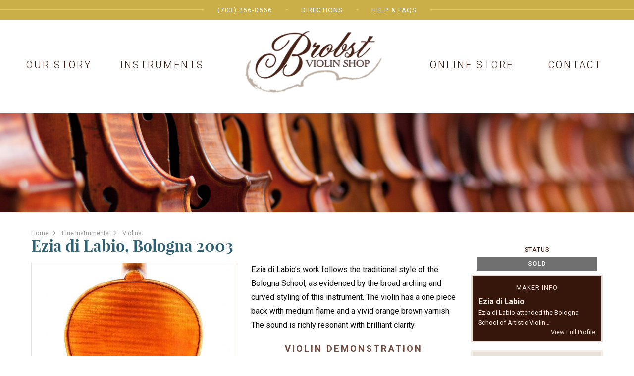

--- FILE ---
content_type: text/html; charset=UTF-8
request_url: https://brobstviolinshop.com/instruments/ezia-di-labio-bologna-2003/
body_size: 12505
content:

<!DOCTYPE html>
<html lang="en-US">
<head>
<meta charset="UTF-8">
<script type="text/javascript">
/* <![CDATA[ */
var gform;gform||(document.addEventListener("gform_main_scripts_loaded",function(){gform.scriptsLoaded=!0}),document.addEventListener("gform/theme/scripts_loaded",function(){gform.themeScriptsLoaded=!0}),window.addEventListener("DOMContentLoaded",function(){gform.domLoaded=!0}),gform={domLoaded:!1,scriptsLoaded:!1,themeScriptsLoaded:!1,isFormEditor:()=>"function"==typeof InitializeEditor,callIfLoaded:function(o){return!(!gform.domLoaded||!gform.scriptsLoaded||!gform.themeScriptsLoaded&&!gform.isFormEditor()||(gform.isFormEditor()&&console.warn("The use of gform.initializeOnLoaded() is deprecated in the form editor context and will be removed in Gravity Forms 3.1."),o(),0))},initializeOnLoaded:function(o){gform.callIfLoaded(o)||(document.addEventListener("gform_main_scripts_loaded",()=>{gform.scriptsLoaded=!0,gform.callIfLoaded(o)}),document.addEventListener("gform/theme/scripts_loaded",()=>{gform.themeScriptsLoaded=!0,gform.callIfLoaded(o)}),window.addEventListener("DOMContentLoaded",()=>{gform.domLoaded=!0,gform.callIfLoaded(o)}))},hooks:{action:{},filter:{}},addAction:function(o,r,e,t){gform.addHook("action",o,r,e,t)},addFilter:function(o,r,e,t){gform.addHook("filter",o,r,e,t)},doAction:function(o){gform.doHook("action",o,arguments)},applyFilters:function(o){return gform.doHook("filter",o,arguments)},removeAction:function(o,r){gform.removeHook("action",o,r)},removeFilter:function(o,r,e){gform.removeHook("filter",o,r,e)},addHook:function(o,r,e,t,n){null==gform.hooks[o][r]&&(gform.hooks[o][r]=[]);var d=gform.hooks[o][r];null==n&&(n=r+"_"+d.length),gform.hooks[o][r].push({tag:n,callable:e,priority:t=null==t?10:t})},doHook:function(r,o,e){var t;if(e=Array.prototype.slice.call(e,1),null!=gform.hooks[r][o]&&((o=gform.hooks[r][o]).sort(function(o,r){return o.priority-r.priority}),o.forEach(function(o){"function"!=typeof(t=o.callable)&&(t=window[t]),"action"==r?t.apply(null,e):e[0]=t.apply(null,e)})),"filter"==r)return e[0]},removeHook:function(o,r,t,n){var e;null!=gform.hooks[o][r]&&(e=(e=gform.hooks[o][r]).filter(function(o,r,e){return!!(null!=n&&n!=o.tag||null!=t&&t!=o.priority)}),gform.hooks[o][r]=e)}});
/* ]]> */
</script>

<meta name="viewport" content="width=device-width, initial-scale=1">
<link rel="profile" href="http://gmpg.org/xfn/11">
<link rel="pingback" href="https://brobstviolinshop.com/xmlrpc.php">


<link rel="apple-touch-icon" sizes="180x180" href="/apple-touch-icon.png">
<link rel="icon" type="image/png" href="/favicon-32x32.png" sizes="32x32">
<link rel="icon" type="image/png" href="/favicon-16x16.png" sizes="16x16">
<link rel="manifest" href="/manifest.json">
<link rel="mask-icon" href="/safari-pinned-tab.svg" color="#36160b">
<meta name="apple-mobile-web-app-title" content="Brobst Violins">
<meta name="application-name" content="Brobst Violins">
<meta name="theme-color" content="#36160b">

<meta name='robots' content='index, follow, max-image-preview:large, max-snippet:-1, max-video-preview:-1' />

	<!-- This site is optimized with the Yoast SEO plugin v25.6 - https://yoast.com/wordpress/plugins/seo/ -->
	<title>Ezia di Labio, Bologna 2003 - Brobst Violin Shop</title>
	<link rel="canonical" href="https://brobstviolinshop.com/instruments/ezia-di-labio-bologna-2003/" />
	<meta property="og:locale" content="en_US" />
	<meta property="og:type" content="article" />
	<meta property="og:title" content="Ezia di Labio, Bologna 2003 - Brobst Violin Shop" />
	<meta property="og:description" content="Ezia di Labio&#8217;s work follows the traditional style of the Bologna School, as evidenced by the broad arching and curved styling of this instrument. The violin has a one piece..." />
	<meta property="og:url" content="https://brobstviolinshop.com/instruments/ezia-di-labio-bologna-2003/" />
	<meta property="og:site_name" content="Brobst Violin Shop" />
	<meta property="article:publisher" content="https://www.facebook.com/Brobst-Violin-Shop-213537749627" />
	<meta property="article:modified_time" content="2024-03-08T19:29:47+00:00" />
	<meta name="twitter:card" content="summary_large_image" />
	<meta name="twitter:label1" content="Est. reading time" />
	<meta name="twitter:data1" content="1 minute" />
	<script type="application/ld+json" class="yoast-schema-graph">{"@context":"https://schema.org","@graph":[{"@type":"WebPage","@id":"https://brobstviolinshop.com/instruments/ezia-di-labio-bologna-2003/","url":"https://brobstviolinshop.com/instruments/ezia-di-labio-bologna-2003/","name":"Ezia di Labio, Bologna 2003 - Brobst Violin Shop","isPartOf":{"@id":"https://brobstviolinshop.com/#website"},"datePublished":"2016-06-01T16:00:45+00:00","dateModified":"2024-03-08T19:29:47+00:00","breadcrumb":{"@id":"https://brobstviolinshop.com/instruments/ezia-di-labio-bologna-2003/#breadcrumb"},"inLanguage":"en-US","potentialAction":[{"@type":"ReadAction","target":["https://brobstviolinshop.com/instruments/ezia-di-labio-bologna-2003/"]}]},{"@type":"BreadcrumbList","@id":"https://brobstviolinshop.com/instruments/ezia-di-labio-bologna-2003/#breadcrumb","itemListElement":[{"@type":"ListItem","position":1,"name":"Home","item":"https://brobstviolinshop.com/"},{"@type":"ListItem","position":2,"name":"Instruments","item":"https://brobstviolinshop.com/instruments/"},{"@type":"ListItem","position":3,"name":"Ezia di Labio, Bologna 2003"}]},{"@type":"WebSite","@id":"https://brobstviolinshop.com/#website","url":"https://brobstviolinshop.com/","name":"Brobst Violin Shop","description":"Fine Instruments and Bows","publisher":{"@id":"https://brobstviolinshop.com/#organization"},"potentialAction":[{"@type":"SearchAction","target":{"@type":"EntryPoint","urlTemplate":"https://brobstviolinshop.com/?s={search_term_string}"},"query-input":{"@type":"PropertyValueSpecification","valueRequired":true,"valueName":"search_term_string"}}],"inLanguage":"en-US"},{"@type":"Organization","@id":"https://brobstviolinshop.com/#organization","name":"Brobst Violin Shop","url":"https://brobstviolinshop.com/","logo":{"@type":"ImageObject","inLanguage":"en-US","@id":"https://brobstviolinshop.com/#/schema/logo/image/","url":"https://cdn.brobstviolinshop.com/uploads/2017/12/brobst-violins-logo.png","contentUrl":"https://cdn.brobstviolinshop.com/uploads/2017/12/brobst-violins-logo.png","width":314,"height":144,"caption":"Brobst Violin Shop"},"image":{"@id":"https://brobstviolinshop.com/#/schema/logo/image/"},"sameAs":["https://www.facebook.com/Brobst-Violin-Shop-213537749627","https://www.youtube.com/channel/UCuq2FRNbZZ5zqRsgoKQkqew"]}]}</script>
	<!-- / Yoast SEO plugin. -->


<link rel='dns-prefetch' href='//fonts.googleapis.com' />
<link rel="alternate" type="application/rss+xml" title="Brobst Violin Shop &raquo; Feed" href="https://brobstviolinshop.com/feed/" />
<link rel="alternate" type="application/rss+xml" title="Brobst Violin Shop &raquo; Comments Feed" href="https://brobstviolinshop.com/comments/feed/" />
<link rel='stylesheet' id='wp-block-library-css' href='https://brobstviolinshop.com/wp-includes/css/dist/block-library/style.min.css?ver=6.6.4' type='text/css' media='all' />
<style id='classic-theme-styles-inline-css' type='text/css'>
/*! This file is auto-generated */
.wp-block-button__link{color:#fff;background-color:#32373c;border-radius:9999px;box-shadow:none;text-decoration:none;padding:calc(.667em + 2px) calc(1.333em + 2px);font-size:1.125em}.wp-block-file__button{background:#32373c;color:#fff;text-decoration:none}
</style>
<style id='global-styles-inline-css' type='text/css'>
:root{--wp--preset--aspect-ratio--square: 1;--wp--preset--aspect-ratio--4-3: 4/3;--wp--preset--aspect-ratio--3-4: 3/4;--wp--preset--aspect-ratio--3-2: 3/2;--wp--preset--aspect-ratio--2-3: 2/3;--wp--preset--aspect-ratio--16-9: 16/9;--wp--preset--aspect-ratio--9-16: 9/16;--wp--preset--color--black: #000000;--wp--preset--color--cyan-bluish-gray: #abb8c3;--wp--preset--color--white: #ffffff;--wp--preset--color--pale-pink: #f78da7;--wp--preset--color--vivid-red: #cf2e2e;--wp--preset--color--luminous-vivid-orange: #ff6900;--wp--preset--color--luminous-vivid-amber: #fcb900;--wp--preset--color--light-green-cyan: #7bdcb5;--wp--preset--color--vivid-green-cyan: #00d084;--wp--preset--color--pale-cyan-blue: #8ed1fc;--wp--preset--color--vivid-cyan-blue: #0693e3;--wp--preset--color--vivid-purple: #9b51e0;--wp--preset--gradient--vivid-cyan-blue-to-vivid-purple: linear-gradient(135deg,rgba(6,147,227,1) 0%,rgb(155,81,224) 100%);--wp--preset--gradient--light-green-cyan-to-vivid-green-cyan: linear-gradient(135deg,rgb(122,220,180) 0%,rgb(0,208,130) 100%);--wp--preset--gradient--luminous-vivid-amber-to-luminous-vivid-orange: linear-gradient(135deg,rgba(252,185,0,1) 0%,rgba(255,105,0,1) 100%);--wp--preset--gradient--luminous-vivid-orange-to-vivid-red: linear-gradient(135deg,rgba(255,105,0,1) 0%,rgb(207,46,46) 100%);--wp--preset--gradient--very-light-gray-to-cyan-bluish-gray: linear-gradient(135deg,rgb(238,238,238) 0%,rgb(169,184,195) 100%);--wp--preset--gradient--cool-to-warm-spectrum: linear-gradient(135deg,rgb(74,234,220) 0%,rgb(151,120,209) 20%,rgb(207,42,186) 40%,rgb(238,44,130) 60%,rgb(251,105,98) 80%,rgb(254,248,76) 100%);--wp--preset--gradient--blush-light-purple: linear-gradient(135deg,rgb(255,206,236) 0%,rgb(152,150,240) 100%);--wp--preset--gradient--blush-bordeaux: linear-gradient(135deg,rgb(254,205,165) 0%,rgb(254,45,45) 50%,rgb(107,0,62) 100%);--wp--preset--gradient--luminous-dusk: linear-gradient(135deg,rgb(255,203,112) 0%,rgb(199,81,192) 50%,rgb(65,88,208) 100%);--wp--preset--gradient--pale-ocean: linear-gradient(135deg,rgb(255,245,203) 0%,rgb(182,227,212) 50%,rgb(51,167,181) 100%);--wp--preset--gradient--electric-grass: linear-gradient(135deg,rgb(202,248,128) 0%,rgb(113,206,126) 100%);--wp--preset--gradient--midnight: linear-gradient(135deg,rgb(2,3,129) 0%,rgb(40,116,252) 100%);--wp--preset--font-size--small: 13px;--wp--preset--font-size--medium: 20px;--wp--preset--font-size--large: 36px;--wp--preset--font-size--x-large: 42px;--wp--preset--spacing--20: 0.44rem;--wp--preset--spacing--30: 0.67rem;--wp--preset--spacing--40: 1rem;--wp--preset--spacing--50: 1.5rem;--wp--preset--spacing--60: 2.25rem;--wp--preset--spacing--70: 3.38rem;--wp--preset--spacing--80: 5.06rem;--wp--preset--shadow--natural: 6px 6px 9px rgba(0, 0, 0, 0.2);--wp--preset--shadow--deep: 12px 12px 50px rgba(0, 0, 0, 0.4);--wp--preset--shadow--sharp: 6px 6px 0px rgba(0, 0, 0, 0.2);--wp--preset--shadow--outlined: 6px 6px 0px -3px rgba(255, 255, 255, 1), 6px 6px rgba(0, 0, 0, 1);--wp--preset--shadow--crisp: 6px 6px 0px rgba(0, 0, 0, 1);}:where(.is-layout-flex){gap: 0.5em;}:where(.is-layout-grid){gap: 0.5em;}body .is-layout-flex{display: flex;}.is-layout-flex{flex-wrap: wrap;align-items: center;}.is-layout-flex > :is(*, div){margin: 0;}body .is-layout-grid{display: grid;}.is-layout-grid > :is(*, div){margin: 0;}:where(.wp-block-columns.is-layout-flex){gap: 2em;}:where(.wp-block-columns.is-layout-grid){gap: 2em;}:where(.wp-block-post-template.is-layout-flex){gap: 1.25em;}:where(.wp-block-post-template.is-layout-grid){gap: 1.25em;}.has-black-color{color: var(--wp--preset--color--black) !important;}.has-cyan-bluish-gray-color{color: var(--wp--preset--color--cyan-bluish-gray) !important;}.has-white-color{color: var(--wp--preset--color--white) !important;}.has-pale-pink-color{color: var(--wp--preset--color--pale-pink) !important;}.has-vivid-red-color{color: var(--wp--preset--color--vivid-red) !important;}.has-luminous-vivid-orange-color{color: var(--wp--preset--color--luminous-vivid-orange) !important;}.has-luminous-vivid-amber-color{color: var(--wp--preset--color--luminous-vivid-amber) !important;}.has-light-green-cyan-color{color: var(--wp--preset--color--light-green-cyan) !important;}.has-vivid-green-cyan-color{color: var(--wp--preset--color--vivid-green-cyan) !important;}.has-pale-cyan-blue-color{color: var(--wp--preset--color--pale-cyan-blue) !important;}.has-vivid-cyan-blue-color{color: var(--wp--preset--color--vivid-cyan-blue) !important;}.has-vivid-purple-color{color: var(--wp--preset--color--vivid-purple) !important;}.has-black-background-color{background-color: var(--wp--preset--color--black) !important;}.has-cyan-bluish-gray-background-color{background-color: var(--wp--preset--color--cyan-bluish-gray) !important;}.has-white-background-color{background-color: var(--wp--preset--color--white) !important;}.has-pale-pink-background-color{background-color: var(--wp--preset--color--pale-pink) !important;}.has-vivid-red-background-color{background-color: var(--wp--preset--color--vivid-red) !important;}.has-luminous-vivid-orange-background-color{background-color: var(--wp--preset--color--luminous-vivid-orange) !important;}.has-luminous-vivid-amber-background-color{background-color: var(--wp--preset--color--luminous-vivid-amber) !important;}.has-light-green-cyan-background-color{background-color: var(--wp--preset--color--light-green-cyan) !important;}.has-vivid-green-cyan-background-color{background-color: var(--wp--preset--color--vivid-green-cyan) !important;}.has-pale-cyan-blue-background-color{background-color: var(--wp--preset--color--pale-cyan-blue) !important;}.has-vivid-cyan-blue-background-color{background-color: var(--wp--preset--color--vivid-cyan-blue) !important;}.has-vivid-purple-background-color{background-color: var(--wp--preset--color--vivid-purple) !important;}.has-black-border-color{border-color: var(--wp--preset--color--black) !important;}.has-cyan-bluish-gray-border-color{border-color: var(--wp--preset--color--cyan-bluish-gray) !important;}.has-white-border-color{border-color: var(--wp--preset--color--white) !important;}.has-pale-pink-border-color{border-color: var(--wp--preset--color--pale-pink) !important;}.has-vivid-red-border-color{border-color: var(--wp--preset--color--vivid-red) !important;}.has-luminous-vivid-orange-border-color{border-color: var(--wp--preset--color--luminous-vivid-orange) !important;}.has-luminous-vivid-amber-border-color{border-color: var(--wp--preset--color--luminous-vivid-amber) !important;}.has-light-green-cyan-border-color{border-color: var(--wp--preset--color--light-green-cyan) !important;}.has-vivid-green-cyan-border-color{border-color: var(--wp--preset--color--vivid-green-cyan) !important;}.has-pale-cyan-blue-border-color{border-color: var(--wp--preset--color--pale-cyan-blue) !important;}.has-vivid-cyan-blue-border-color{border-color: var(--wp--preset--color--vivid-cyan-blue) !important;}.has-vivid-purple-border-color{border-color: var(--wp--preset--color--vivid-purple) !important;}.has-vivid-cyan-blue-to-vivid-purple-gradient-background{background: var(--wp--preset--gradient--vivid-cyan-blue-to-vivid-purple) !important;}.has-light-green-cyan-to-vivid-green-cyan-gradient-background{background: var(--wp--preset--gradient--light-green-cyan-to-vivid-green-cyan) !important;}.has-luminous-vivid-amber-to-luminous-vivid-orange-gradient-background{background: var(--wp--preset--gradient--luminous-vivid-amber-to-luminous-vivid-orange) !important;}.has-luminous-vivid-orange-to-vivid-red-gradient-background{background: var(--wp--preset--gradient--luminous-vivid-orange-to-vivid-red) !important;}.has-very-light-gray-to-cyan-bluish-gray-gradient-background{background: var(--wp--preset--gradient--very-light-gray-to-cyan-bluish-gray) !important;}.has-cool-to-warm-spectrum-gradient-background{background: var(--wp--preset--gradient--cool-to-warm-spectrum) !important;}.has-blush-light-purple-gradient-background{background: var(--wp--preset--gradient--blush-light-purple) !important;}.has-blush-bordeaux-gradient-background{background: var(--wp--preset--gradient--blush-bordeaux) !important;}.has-luminous-dusk-gradient-background{background: var(--wp--preset--gradient--luminous-dusk) !important;}.has-pale-ocean-gradient-background{background: var(--wp--preset--gradient--pale-ocean) !important;}.has-electric-grass-gradient-background{background: var(--wp--preset--gradient--electric-grass) !important;}.has-midnight-gradient-background{background: var(--wp--preset--gradient--midnight) !important;}.has-small-font-size{font-size: var(--wp--preset--font-size--small) !important;}.has-medium-font-size{font-size: var(--wp--preset--font-size--medium) !important;}.has-large-font-size{font-size: var(--wp--preset--font-size--large) !important;}.has-x-large-font-size{font-size: var(--wp--preset--font-size--x-large) !important;}
:where(.wp-block-post-template.is-layout-flex){gap: 1.25em;}:where(.wp-block-post-template.is-layout-grid){gap: 1.25em;}
:where(.wp-block-columns.is-layout-flex){gap: 2em;}:where(.wp-block-columns.is-layout-grid){gap: 2em;}
:root :where(.wp-block-pullquote){font-size: 1.5em;line-height: 1.6;}
</style>
<link rel='stylesheet' id='site-app-font-googlefonts-css' href='//fonts.googleapis.com/css?family=Roboto%3A100%2C300%2C300italic%2C400%2C400italic%2C500%2C500italic%2C700%2C700italic%2C&#038;ver=6.6.4' type='text/css' media='all' />
<link rel='stylesheet' id='site-app-css' href='https://brobstviolinshop.com/wp-content/themes/brobst-2016/dist/app.css?ver=20231202' type='text/css' media='all' />
<script type="text/javascript" src="https://brobstviolinshop.com/wp-content/themes/brobst-2016/bower_components/jquery/dist/jquery.min.js?ver=2.2.4" id="jquery-js"></script>
<script type="text/javascript" src="https://brobstviolinshop.com/wp-content/themes/brobst-2016/dist/app.js?ver=20231202" id="site-app-js" defer="defer" data-wp-strategy="defer"></script>
<link rel="https://api.w.org/" href="https://brobstviolinshop.com/wp-json/" /><link rel="EditURI" type="application/rsd+xml" title="RSD" href="https://brobstviolinshop.com/xmlrpc.php?rsd" />
<meta name="generator" content="WordPress 6.6.4" />
<link rel='shortlink' href='https://brobstviolinshop.com/?p=668' />
<link rel="alternate" title="oEmbed (JSON)" type="application/json+oembed" href="https://brobstviolinshop.com/wp-json/oembed/1.0/embed?url=https%3A%2F%2Fbrobstviolinshop.com%2Finstruments%2Fezia-di-labio-bologna-2003%2F" />
<link rel="alternate" title="oEmbed (XML)" type="text/xml+oembed" href="https://brobstviolinshop.com/wp-json/oembed/1.0/embed?url=https%3A%2F%2Fbrobstviolinshop.com%2Finstruments%2Fezia-di-labio-bologna-2003%2F&#038;format=xml" />
<style type="text/css">.recentcomments a{display:inline !important;padding:0 !important;margin:0 !important;}</style></head>

<body class="site__instrument-template-default single single-site__instrument postid-668" >

		<!-- <div class="hfeed site-wrapper "> -->
		<!-- <div class="hfeed     off-canvas-wrapper-inner" data-off-canvas-wrapper> -->

	<div class="off-canvas position-right" id="offCanvas" data-off-canvas data-position="right" >
		<!-- <a href="#" data-toggle="offCanvas"><i class="fa fa-times"></i></a> -->
		<nav>
			<span>(703) 256-0566</span>
			<a href="/?s"><i class="fa fa-search"></i> Search</a>
			<a href="/">Home</a>
			<a href="/directions">Directions</a>
			<a href="/contact">Contact</a>
			<a href="/faqs">Help & FAQs</a>
			<a href="/instruments">Instruments</a>
			<a href="/shop">Online Store</a>
			<a href="/our-story">Our Story</a>
		</nav>
	</div>

	<div class="off-canvas-content" data-off-canvas-content>

		<header class="site-header" role="banner">

			<div class="small-nav-header-wrapper   hide-for-medium">
				<div class="row">
					<div class="column small-10">
						<a href="/" class="header-logo"><img src="https://brobstviolinshop.com/wp-content/themes/brobst-2016/img/header-logo.png?v=" alt="Brobst Violin Shop Logo"></a>
					</div>
					<div class="column small-2 text-center">
						<a href="#" class="icon   off-canvas-toggler" data-toggle="offCanvas"><i class="fa fa-2x fa-bars"></i></a>
					</div>
				</div>
			</div>


			<div class="top-nav-wrapper">
				<div class="row collapse">
					<div class="column text-center">

						<nav class="top-nav show-for-medium">
							<div class="row collapse">
								<div class="column large-6 large-offset-3">
									<a href="tel:+17032560566">(703) 256-0566</a>
									<a href="/directions">Directions</a>
									<a href="/faqs">Help & FAQs</a>
								</div>
								<div class="column large-3 text-right">
																	</div>
							</div>
						</nav>

					</div>
				</div>
			</div>

			<div class="main-nav-wrapper   show-for-medium">
				<div class="row">
					<div class="column">
						<nav class="main-nav">
							<div class="row collapse">
								<div class="text-center column large-4 large-push-4"><a href="/" class="header-logo"><img src="https://brobstviolinshop.com/wp-content/themes/brobst-2016/img/header-logo.png?v=" alt="Brobst Violin Shop Logo"></a></div>
								<div class="text-center column medium-3 large-2 large-pull-4"><a href="/our-story">Our Story</a></div>
								<div class="text-center column medium-3 large-2 large-pull-4"><a href="/instruments">Instruments</a></div>
								<div class="text-center column medium-3 large-2"><a href="/shop">Online Store</a></div>
								<div class="text-center column medium-3 large-2"><a href="/contact">Contact</a></div>
							</div>
						</nav>
					</div>
				</div>
			</div>

		</header>



		<div class="site-content    ">

			
								<div class="site-content-feature-image" style="background-image:url(https://brobstviolinshop.com/wp-content/themes/brobst-2016/img/default-page-header.jpg);">
				</div>

				<section class="site-content-main">

			

<div class="row column">
	<div class="breadcrumbs">
		<span class="link-wrapper"><a href="/">Home</a></span>
		<span class="link-wrapper"><a href="/instruments">Fine Instruments</a></span>
					<span class="link-wrapper"><a href="/instruments/?in_type=violins">Violins</a></span>
			</div>
</div>

<div class="row">

	<div class="columns large-9">

			<main role="main">

				<article id="post-668" class="post-668 site__instrument type-site__instrument status-publish hentry site__instrument_type-violins site__instrument_origin_country-italy site__instrument_origin_city-bologna site__instrument_collection-contemporary-instruments site__instrument_collection-fine-instruments">

					
						<header class="main-header">
							<h1 class="main-title">Ezia di Labio, Bologna 2003</h1>						</header>


						<div class="main-content">

														
							
								<div class="row">

									
										<div class="column large-6">
											<div class="instrument-images">

																								<div class="swiper-container">

													<div class="swiper-wrapper gallery-content--lightbox" data-pswp-uid="1671394194">
																													<figure class="swiper-slide gallery-content-lightbox-item" itemprop="associatedMedia" itemscope itemtype="http://schema.org/ImageObject" style="background-image:url(https://brobstviolinshop.com/wp-content/uploads/2016/06/img-0932-767x1024.jpg); background-size:auto 100%;">
																<a href="https://brobstviolinshop.com/wp-content/uploads/2016/06/img-0932-scaled.jpg" itemprop="contentUrl" data-size="1916x2560" data-thumbnail="https://brobstviolinshop.com/wp-content/uploads/2016/06/img-0932-767x1024.jpg" style="background-image:url('https://brobstviolinshop.com/wp-content/uploads/2016/06/img-0932-150x150.jpg')">
																</a>
																															</figure>
																													<figure class="swiper-slide gallery-content-lightbox-item" itemprop="associatedMedia" itemscope itemtype="http://schema.org/ImageObject" style="background-image:url(https://brobstviolinshop.com/wp-content/uploads/2016/06/img-0931-779x1024.jpg); background-size:auto 100%;">
																<a href="https://brobstviolinshop.com/wp-content/uploads/2016/06/img-0931-scaled.jpg" itemprop="contentUrl" data-size="1948x2560" data-thumbnail="https://brobstviolinshop.com/wp-content/uploads/2016/06/img-0931-779x1024.jpg" style="background-image:url('https://brobstviolinshop.com/wp-content/uploads/2016/06/img-0931-150x150.jpg')">
																</a>
																															</figure>
																													<figure class="swiper-slide gallery-content-lightbox-item" itemprop="associatedMedia" itemscope itemtype="http://schema.org/ImageObject" style="background-image:url(https://brobstviolinshop.com/wp-content/uploads/2016/06/img-0930-640x1024.jpg); background-size:auto 100%;">
																<a href="https://brobstviolinshop.com/wp-content/uploads/2016/06/img-0930-scaled.jpg" itemprop="contentUrl" data-size="1600x2560" data-thumbnail="https://brobstviolinshop.com/wp-content/uploads/2016/06/img-0930-640x1024.jpg" style="background-image:url('https://brobstviolinshop.com/wp-content/uploads/2016/06/img-0930-150x150.jpg')">
																</a>
																															</figure>
																													<figure class="swiper-slide gallery-content-lightbox-item" itemprop="associatedMedia" itemscope itemtype="http://schema.org/ImageObject" style="background-image:url(https://brobstviolinshop.com/wp-content/uploads/2016/06/img-0933-640x1024.jpg); background-size:auto 100%;">
																<a href="https://brobstviolinshop.com/wp-content/uploads/2016/06/img-0933-scaled.jpg" itemprop="contentUrl" data-size="1600x2560" data-thumbnail="https://brobstviolinshop.com/wp-content/uploads/2016/06/img-0933-640x1024.jpg" style="background-image:url('https://brobstviolinshop.com/wp-content/uploads/2016/06/img-0933-150x150.jpg')">
																</a>
																															</figure>
																													<figure class="swiper-slide gallery-content-lightbox-item" itemprop="associatedMedia" itemscope itemtype="http://schema.org/ImageObject" style="background-image:url(https://brobstviolinshop.com/wp-content/uploads/2016/06/img-0934-640x1024.jpg); background-size:auto 100%;">
																<a href="https://brobstviolinshop.com/wp-content/uploads/2016/06/img-0934-scaled.jpg" itemprop="contentUrl" data-size="1600x2560" data-thumbnail="https://brobstviolinshop.com/wp-content/uploads/2016/06/img-0934-640x1024.jpg" style="background-image:url('https://brobstviolinshop.com/wp-content/uploads/2016/06/img-0934-150x150.jpg')">
																</a>
																															</figure>
																													<figure class="swiper-slide gallery-content-lightbox-item" itemprop="associatedMedia" itemscope itemtype="http://schema.org/ImageObject" style="background-image:url(https://brobstviolinshop.com/wp-content/uploads/2016/06/img-0935-640x1024.jpg); background-size:auto 100%;">
																<a href="https://brobstviolinshop.com/wp-content/uploads/2016/06/img-0935-scaled.jpg" itemprop="contentUrl" data-size="1600x2560" data-thumbnail="https://brobstviolinshop.com/wp-content/uploads/2016/06/img-0935-640x1024.jpg" style="background-image:url('https://brobstviolinshop.com/wp-content/uploads/2016/06/img-0935-150x150.jpg')">
																</a>
																															</figure>
																													<figure class="swiper-slide gallery-content-lightbox-item" itemprop="associatedMedia" itemscope itemtype="http://schema.org/ImageObject" style="background-image:url(https://brobstviolinshop.com/wp-content/uploads/2016/06/img-0936-640x1024.jpg); background-size:auto 100%;">
																<a href="https://brobstviolinshop.com/wp-content/uploads/2016/06/img-0936-scaled.jpg" itemprop="contentUrl" data-size="1600x2560" data-thumbnail="https://brobstviolinshop.com/wp-content/uploads/2016/06/img-0936-640x1024.jpg" style="background-image:url('https://brobstviolinshop.com/wp-content/uploads/2016/06/img-0936-150x150.jpg')">
																</a>
																															</figure>
																													<figure class="swiper-slide gallery-content-lightbox-item" itemprop="associatedMedia" itemscope itemtype="http://schema.org/ImageObject" style="background-image:url(https://brobstviolinshop.com/wp-content/uploads/2016/06/img-0937-640x1024.jpg); background-size:auto 100%;">
																<a href="https://brobstviolinshop.com/wp-content/uploads/2016/06/img-0937-scaled.jpg" itemprop="contentUrl" data-size="1600x2560" data-thumbnail="https://brobstviolinshop.com/wp-content/uploads/2016/06/img-0937-640x1024.jpg" style="background-image:url('https://brobstviolinshop.com/wp-content/uploads/2016/06/img-0937-150x150.jpg')">
																</a>
																															</figure>
																													<figure class="swiper-slide gallery-content-lightbox-item" itemprop="associatedMedia" itemscope itemtype="http://schema.org/ImageObject" style="background-image:url(https://brobstviolinshop.com/wp-content/uploads/2016/06/img-0938-640x1024.jpg); background-size:auto 100%;">
																<a href="https://brobstviolinshop.com/wp-content/uploads/2016/06/img-0938-scaled.jpg" itemprop="contentUrl" data-size="1600x2560" data-thumbnail="https://brobstviolinshop.com/wp-content/uploads/2016/06/img-0938-640x1024.jpg" style="background-image:url('https://brobstviolinshop.com/wp-content/uploads/2016/06/img-0938-150x150.jpg')">
																</a>
																															</figure>
																													<figure class="swiper-slide gallery-content-lightbox-item" itemprop="associatedMedia" itemscope itemtype="http://schema.org/ImageObject" style="background-image:url(https://brobstviolinshop.com/wp-content/uploads/2016/06/img-0939-640x1024.jpg); background-size:auto 100%;">
																<a href="https://brobstviolinshop.com/wp-content/uploads/2016/06/img-0939-scaled.jpg" itemprop="contentUrl" data-size="1600x2560" data-thumbnail="https://brobstviolinshop.com/wp-content/uploads/2016/06/img-0939-640x1024.jpg" style="background-image:url('https://brobstviolinshop.com/wp-content/uploads/2016/06/img-0939-150x150.jpg')">
																</a>
																															</figure>
																													<figure class="swiper-slide gallery-content-lightbox-item" itemprop="associatedMedia" itemscope itemtype="http://schema.org/ImageObject" style="background-image:url(https://brobstviolinshop.com/wp-content/uploads/2016/06/img-0940-640x1024.jpg); background-size:auto 100%;">
																<a href="https://brobstviolinshop.com/wp-content/uploads/2016/06/img-0940-scaled.jpg" itemprop="contentUrl" data-size="1600x2560" data-thumbnail="https://brobstviolinshop.com/wp-content/uploads/2016/06/img-0940-640x1024.jpg" style="background-image:url('https://brobstviolinshop.com/wp-content/uploads/2016/06/img-0940-150x150.jpg')">
																</a>
																															</figure>
																													<figure class="swiper-slide gallery-content-lightbox-item" itemprop="associatedMedia" itemscope itemtype="http://schema.org/ImageObject" style="background-image:url(https://brobstviolinshop.com/wp-content/uploads/2016/06/img-0941-640x1024.jpg); background-size:auto 100%;">
																<a href="https://brobstviolinshop.com/wp-content/uploads/2016/06/img-0941-scaled.jpg" itemprop="contentUrl" data-size="1600x2560" data-thumbnail="https://brobstviolinshop.com/wp-content/uploads/2016/06/img-0941-640x1024.jpg" style="background-image:url('https://brobstviolinshop.com/wp-content/uploads/2016/06/img-0941-150x150.jpg')">
																</a>
																															</figure>
																													<figure class="swiper-slide gallery-content-lightbox-item" itemprop="associatedMedia" itemscope itemtype="http://schema.org/ImageObject" style="background-image:url(https://brobstviolinshop.com/wp-content/uploads/2016/06/img-0942-640x1024.jpg); background-size:auto 100%;">
																<a href="https://brobstviolinshop.com/wp-content/uploads/2016/06/img-0942-scaled.jpg" itemprop="contentUrl" data-size="1600x2560" data-thumbnail="https://brobstviolinshop.com/wp-content/uploads/2016/06/img-0942-640x1024.jpg" style="background-image:url('https://brobstviolinshop.com/wp-content/uploads/2016/06/img-0942-150x150.jpg')">
																</a>
																															</figure>
																													<figure class="swiper-slide gallery-content-lightbox-item" itemprop="associatedMedia" itemscope itemtype="http://schema.org/ImageObject" style="background-image:url(https://brobstviolinshop.com/wp-content/uploads/2016/06/img-0943-640x1024.jpg); background-size:auto 100%;">
																<a href="https://brobstviolinshop.com/wp-content/uploads/2016/06/img-0943-scaled.jpg" itemprop="contentUrl" data-size="1600x2560" data-thumbnail="https://brobstviolinshop.com/wp-content/uploads/2016/06/img-0943-640x1024.jpg" style="background-image:url('https://brobstviolinshop.com/wp-content/uploads/2016/06/img-0943-150x150.jpg')">
																</a>
																															</figure>
																											</div>

													<div class="swiper-button-next"><i class="fa fa-fw fa-angle-right"></i></div>
													<div class="swiper-button-prev"><i class="fa fa-fw fa-angle-left"></i></div>
													<div class="swiper-pagination"></div>
												</div>
												<a href="#" class="large-instrument-trigger" data-open="modal--instrument-image-zoom"> <i class="fa fa-fw fa-search-plus"></i></a>
											</div>

										</div>

									
									<div class="column large-6">

										<div class="instrument-description">

											<p>Ezia di Labio&#8217;s work follows the traditional style of the Bologna School, as evidenced by the broad arching and curved styling of this instrument. The violin has a one piece back with medium flame and a vivid orange brown varnish. The sound is richly resonant with brilliant clarity.</p>
<h2>Violin Demonstration</h2>
<p><iframe src="https://www.youtube.com/embed/w4idBOQCS6w" width="560" height="315" frameborder="0" allowfullscreen="allowfullscreen"></iframe></p>

																							<p class="instrument-description__inventory_number">Inventory #: <span>116/57</span></p>
											
											
										</div>

									</div>

								</div>

							
							<div class="app-instrument-modal   reveal large" id="modal--instrument-image-zoom" data-reveal>

								
								<div class="app-instrument-modal__toolbar">
									<div class="inner">
										<div class="app-instrument-modal__close">
											<button data-close aria-label="Close modal" type="button"><span class="fa fa-lg fa-times"></span></button>
										</div>
										<div class="app-instrument-modal__zoom">
											<div>Zoom:&nbsp;&nbsp;</div>
											<input type="range" class="zoom-range" step="0.05" min="0.3" max="6" data-hook="instrumentModalZoomRangeSlider">
											<div><button class="app-instrument-modal__reset" data-hook="instrumentModalResetButton">Reset</button></div>
										</div>
										<nav class="app-instrument-modal__nav">
											<button class="app-instrument-modal__prev-button" data-hook="instrumentModalButtonPrevImage"><span class="fa fa-lg fa-chevron-left"></span></button>
											<button class="app-instrument-modal__next-button" data-hook="instrumentModalButtonNextImage"><span class="fa fa-lg fa-chevron-right"></span></button>
										</nav>

									</div>
								</div>

								<div class="app-instrument-modal__content">
									<div class="panzoom">
										<img src="" data-hook="largeInstrumentImage">
									</div>
								</div>

							</div>


							<script>
								$(document).ready(function() {

																			var swiper = new Swiper('.swiper-container', {
											pagination: '.swiper-pagination',
											slidesPerView: 'auto',
											centeredSlides: true,
											paginationClickable: true,
											nextButton: '.swiper-button-next',
											prevButton: '.swiper-button-prev',
											spaceBetween: 0
										});
										// initPhotoSwipeFromDOM('.gallery-content--lightbox');
									
									
								});

								$(document).on('open.zf.reveal', '#modal--instrument-image-zoom', function() {
									var images = [];
									var orientation;

																														images.push({
												'url':' https://brobstviolinshop.com/wp-content/uploads/2016/06/img-0932-scaled.jpg',
												'width': 1916,
												'height': 2560,
											});
																					images.push({
												'url':' https://brobstviolinshop.com/wp-content/uploads/2016/06/img-0931-scaled.jpg',
												'width': 1948,
												'height': 2560,
											});
																					images.push({
												'url':' https://brobstviolinshop.com/wp-content/uploads/2016/06/img-0930-scaled.jpg',
												'width': 1600,
												'height': 2560,
											});
																					images.push({
												'url':' https://brobstviolinshop.com/wp-content/uploads/2016/06/img-0933-scaled.jpg',
												'width': 1600,
												'height': 2560,
											});
																					images.push({
												'url':' https://brobstviolinshop.com/wp-content/uploads/2016/06/img-0934-scaled.jpg',
												'width': 1600,
												'height': 2560,
											});
																					images.push({
												'url':' https://brobstviolinshop.com/wp-content/uploads/2016/06/img-0935-scaled.jpg',
												'width': 1600,
												'height': 2560,
											});
																					images.push({
												'url':' https://brobstviolinshop.com/wp-content/uploads/2016/06/img-0936-scaled.jpg',
												'width': 1600,
												'height': 2560,
											});
																					images.push({
												'url':' https://brobstviolinshop.com/wp-content/uploads/2016/06/img-0937-scaled.jpg',
												'width': 1600,
												'height': 2560,
											});
																					images.push({
												'url':' https://brobstviolinshop.com/wp-content/uploads/2016/06/img-0938-scaled.jpg',
												'width': 1600,
												'height': 2560,
											});
																					images.push({
												'url':' https://brobstviolinshop.com/wp-content/uploads/2016/06/img-0939-scaled.jpg',
												'width': 1600,
												'height': 2560,
											});
																					images.push({
												'url':' https://brobstviolinshop.com/wp-content/uploads/2016/06/img-0940-scaled.jpg',
												'width': 1600,
												'height': 2560,
											});
																					images.push({
												'url':' https://brobstviolinshop.com/wp-content/uploads/2016/06/img-0941-scaled.jpg',
												'width': 1600,
												'height': 2560,
											});
																					images.push({
												'url':' https://brobstviolinshop.com/wp-content/uploads/2016/06/img-0942-scaled.jpg',
												'width': 1600,
												'height': 2560,
											});
																					images.push({
												'url':' https://brobstviolinshop.com/wp-content/uploads/2016/06/img-0943-scaled.jpg',
												'width': 1600,
												'height': 2560,
											});
																			
									if ( $('.instrument-images').hasClass('instrument-images--is-horizontal') ) {
										orientation = 'horizontal';
									} else {
										orientation = 'vertical';
									}

									App.instrumentModal.open( $(this), orientation, images, $('.swiper-slide-active').index() );
								});

								$(document).on('closed.zf.reveal', '#modal--instrument-image-zoom', function() {
									App.instrumentModal.close( $(this) );
								});

								$(document).on('click', '[data-hook=instrumentModalButtonPrevImage]', function(e) {
									App.instrumentModal.handlePrevImageClick( e );
								});

								$(document).on('click', '[data-hook=instrumentModalButtonNextImage]', function(e) {
									App.instrumentModal.handleNextImageClick( e );
								});


							</script>



						</div>

					

				</article><!-- #post-## -->

			</main>

	</div>




	<div class="columns large-3">

		<div class="sidebar" role="complementary">

			
			<div class="sidebar-module sidebar-module-availability" style="margin-bottom:0;">
				<div class="header">Status</div>
				<div class="instrument-availability sold">Sold</div>
			</div>

						

			
										<div class="sidebar-module sidebar-module-related-makers dark">
					<div class="header">Maker Info</div>
																	<div class="maker-title">Ezia di Labio</div>
						<div class="maker-description">
							<p>Ezia di Labio attended the Bologna School of Artistic Violin&#8230;</p>
						</div>
						<a href="https://brobstviolinshop.com/makers/ezia-di-labio/" class="maker-more-link">View Full Profile</a>
									</div>
						

			

			

			


			<div class="sidebar-module sidebar-module-contact-form light">
				<div class="header">Have Questions?</div>
				<div class="subheader">Please feel free to use the form below to reach out to us with any questions about this instrument.</div>
				
                <div class='gf_browser_chrome gform_wrapper gform_legacy_markup_wrapper gform-theme--no-framework instrument-contact-form_wrapper' data-form-theme='legacy' data-form-index='0' id='gform_wrapper_2' ><style>#gform_wrapper_2[data-form-index="0"].gform-theme,[data-parent-form="2_0"]{--gf-color-primary: #204ce5;--gf-color-primary-rgb: 32, 76, 229;--gf-color-primary-contrast: #fff;--gf-color-primary-contrast-rgb: 255, 255, 255;--gf-color-primary-darker: #001AB3;--gf-color-primary-lighter: #527EFF;--gf-color-secondary: #fff;--gf-color-secondary-rgb: 255, 255, 255;--gf-color-secondary-contrast: #112337;--gf-color-secondary-contrast-rgb: 17, 35, 55;--gf-color-secondary-darker: #F5F5F5;--gf-color-secondary-lighter: #FFFFFF;--gf-color-out-ctrl-light: rgba(17, 35, 55, 0.1);--gf-color-out-ctrl-light-rgb: 17, 35, 55;--gf-color-out-ctrl-light-darker: rgba(104, 110, 119, 0.35);--gf-color-out-ctrl-light-lighter: #F5F5F5;--gf-color-out-ctrl-dark: #585e6a;--gf-color-out-ctrl-dark-rgb: 88, 94, 106;--gf-color-out-ctrl-dark-darker: #112337;--gf-color-out-ctrl-dark-lighter: rgba(17, 35, 55, 0.65);--gf-color-in-ctrl: #fff;--gf-color-in-ctrl-rgb: 255, 255, 255;--gf-color-in-ctrl-contrast: #112337;--gf-color-in-ctrl-contrast-rgb: 17, 35, 55;--gf-color-in-ctrl-darker: #F5F5F5;--gf-color-in-ctrl-lighter: #FFFFFF;--gf-color-in-ctrl-primary: #204ce5;--gf-color-in-ctrl-primary-rgb: 32, 76, 229;--gf-color-in-ctrl-primary-contrast: #fff;--gf-color-in-ctrl-primary-contrast-rgb: 255, 255, 255;--gf-color-in-ctrl-primary-darker: #001AB3;--gf-color-in-ctrl-primary-lighter: #527EFF;--gf-color-in-ctrl-light: rgba(17, 35, 55, 0.1);--gf-color-in-ctrl-light-rgb: 17, 35, 55;--gf-color-in-ctrl-light-darker: rgba(104, 110, 119, 0.35);--gf-color-in-ctrl-light-lighter: #F5F5F5;--gf-color-in-ctrl-dark: #585e6a;--gf-color-in-ctrl-dark-rgb: 88, 94, 106;--gf-color-in-ctrl-dark-darker: #112337;--gf-color-in-ctrl-dark-lighter: rgba(17, 35, 55, 0.65);--gf-radius: 3px;--gf-font-size-secondary: 14px;--gf-font-size-tertiary: 13px;--gf-icon-ctrl-number: url("data:image/svg+xml,%3Csvg width='8' height='14' viewBox='0 0 8 14' fill='none' xmlns='http://www.w3.org/2000/svg'%3E%3Cpath fill-rule='evenodd' clip-rule='evenodd' d='M4 0C4.26522 5.96046e-08 4.51957 0.105357 4.70711 0.292893L7.70711 3.29289C8.09763 3.68342 8.09763 4.31658 7.70711 4.70711C7.31658 5.09763 6.68342 5.09763 6.29289 4.70711L4 2.41421L1.70711 4.70711C1.31658 5.09763 0.683417 5.09763 0.292893 4.70711C-0.0976311 4.31658 -0.097631 3.68342 0.292893 3.29289L3.29289 0.292893C3.48043 0.105357 3.73478 0 4 0ZM0.292893 9.29289C0.683417 8.90237 1.31658 8.90237 1.70711 9.29289L4 11.5858L6.29289 9.29289C6.68342 8.90237 7.31658 8.90237 7.70711 9.29289C8.09763 9.68342 8.09763 10.3166 7.70711 10.7071L4.70711 13.7071C4.31658 14.0976 3.68342 14.0976 3.29289 13.7071L0.292893 10.7071C-0.0976311 10.3166 -0.0976311 9.68342 0.292893 9.29289Z' fill='rgba(17, 35, 55, 0.65)'/%3E%3C/svg%3E");--gf-icon-ctrl-select: url("data:image/svg+xml,%3Csvg width='10' height='6' viewBox='0 0 10 6' fill='none' xmlns='http://www.w3.org/2000/svg'%3E%3Cpath fill-rule='evenodd' clip-rule='evenodd' d='M0.292893 0.292893C0.683417 -0.097631 1.31658 -0.097631 1.70711 0.292893L5 3.58579L8.29289 0.292893C8.68342 -0.0976311 9.31658 -0.0976311 9.70711 0.292893C10.0976 0.683417 10.0976 1.31658 9.70711 1.70711L5.70711 5.70711C5.31658 6.09763 4.68342 6.09763 4.29289 5.70711L0.292893 1.70711C-0.0976311 1.31658 -0.0976311 0.683418 0.292893 0.292893Z' fill='rgba(17, 35, 55, 0.65)'/%3E%3C/svg%3E");--gf-icon-ctrl-search: url("data:image/svg+xml,%3Csvg width='640' height='640' xmlns='http://www.w3.org/2000/svg'%3E%3Cpath d='M256 128c-70.692 0-128 57.308-128 128 0 70.691 57.308 128 128 128 70.691 0 128-57.309 128-128 0-70.692-57.309-128-128-128zM64 256c0-106.039 85.961-192 192-192s192 85.961 192 192c0 41.466-13.146 79.863-35.498 111.248l154.125 154.125c12.496 12.496 12.496 32.758 0 45.254s-32.758 12.496-45.254 0L367.248 412.502C335.862 434.854 297.467 448 256 448c-106.039 0-192-85.962-192-192z' fill='rgba(17, 35, 55, 0.65)'/%3E%3C/svg%3E");--gf-label-space-y-secondary: var(--gf-label-space-y-md-secondary);--gf-ctrl-border-color: #686e77;--gf-ctrl-size: var(--gf-ctrl-size-md);--gf-ctrl-label-color-primary: #112337;--gf-ctrl-label-color-secondary: #112337;--gf-ctrl-choice-size: var(--gf-ctrl-choice-size-md);--gf-ctrl-checkbox-check-size: var(--gf-ctrl-checkbox-check-size-md);--gf-ctrl-radio-check-size: var(--gf-ctrl-radio-check-size-md);--gf-ctrl-btn-font-size: var(--gf-ctrl-btn-font-size-md);--gf-ctrl-btn-padding-x: var(--gf-ctrl-btn-padding-x-md);--gf-ctrl-btn-size: var(--gf-ctrl-btn-size-md);--gf-ctrl-btn-border-color-secondary: #686e77;--gf-ctrl-file-btn-bg-color-hover: #EBEBEB;--gf-field-img-choice-size: var(--gf-field-img-choice-size-md);--gf-field-img-choice-card-space: var(--gf-field-img-choice-card-space-md);--gf-field-img-choice-check-ind-size: var(--gf-field-img-choice-check-ind-size-md);--gf-field-img-choice-check-ind-icon-size: var(--gf-field-img-choice-check-ind-icon-size-md);--gf-field-pg-steps-number-color: rgba(17, 35, 55, 0.8);}</style><form method='post' enctype='multipart/form-data'  id='gform_2' class='instrument-contact-form' action='/instruments/ezia-di-labio-bologna-2003/' data-formid='2' novalidate>
                        <div class='gform-body gform_body'><ul id='gform_fields_2' class='gform_fields top_label form_sublabel_below description_below validation_below'><li id="field_2_6" class="gfield gfield--type-honeypot gform_validation_container field_sublabel_below gfield--has-description field_description_below field_validation_below gfield_visibility_visible"  ><label class='gfield_label gform-field-label' for='input_2_6'>Phone</label><div class='ginput_container'><input name='input_6' id='input_2_6' type='text' value='' autocomplete='new-password'/></div><div class='gfield_description' id='gfield_description_2_6'>This field is for validation purposes and should be left unchanged.</div></li><li id="field_2_1" class="gfield gfield--type-text gfield_contains_required field_sublabel_below gfield--no-description field_description_below field_validation_below gfield_visibility_visible"  ><label class='gfield_label gform-field-label' for='input_2_1'>Name<span class="gfield_required"><span class="gfield_required gfield_required_asterisk">*</span></span></label><div class='ginput_container ginput_container_text'><input name='input_1' id='input_2_1' type='text' value='' class='large'     aria-required="true" aria-invalid="false"   /></div></li><li id="field_2_4" class="gfield gfield--type-email gfield_contains_required field_sublabel_below gfield--no-description field_description_below field_validation_below gfield_visibility_visible"  ><label class='gfield_label gform-field-label' for='input_2_4'>Email<span class="gfield_required"><span class="gfield_required gfield_required_asterisk">*</span></span></label><div class='ginput_container ginput_container_email'>
                            <input name='input_4' id='input_2_4' type='email' value='' class='large'    aria-required="true" aria-invalid="false"  />
                        </div></li><li id="field_2_2" class="gfield gfield--type-hidden gform_hidden field_sublabel_below gfield--no-description field_description_below field_validation_below gfield_visibility_visible"  ><div class='ginput_container ginput_container_text'><input name='input_2' id='input_2_2' type='hidden' class='gform_hidden'  aria-invalid="false" value='Ezia di Labio, Bologna 2003' /></div></li><li id="field_2_3" class="gfield gfield--type-textarea field_sublabel_below gfield--no-description field_description_below field_validation_below gfield_visibility_visible"  ><label class='gfield_label gform-field-label' for='input_2_3'>Comments / Questions</label><div class='ginput_container ginput_container_textarea'><textarea name='input_3' id='input_2_3' class='textarea large'      aria-invalid="false"   rows='10' cols='50'></textarea></div></li><li id="field_2_5" class="gfield gfield--type-captcha field_sublabel_below gfield--no-description field_description_below field_validation_below gfield_visibility_visible"  ><label class='gfield_label gform-field-label' for='input_2_5'>CAPTCHA</label><div id='input_2_5' class='ginput_container ginput_recaptcha' data-sitekey='6LdL7WErAAAAAH6RYt7ieBsSivHXpsteycbnx_CX'  data-theme='light' data-tabindex='0'  data-badge=''></div></li></ul></div>
        <div class='gform-footer gform_footer top_label'> <input type='submit' id='gform_submit_button_2' class='gform_button button' onclick='gform.submission.handleButtonClick(this);' data-submission-type='submit' value='Send'  /> 
            <input type='hidden' class='gform_hidden' name='gform_submission_method' data-js='gform_submission_method_2' value='postback' />
            <input type='hidden' class='gform_hidden' name='gform_theme' data-js='gform_theme_2' id='gform_theme_2' value='legacy' />
            <input type='hidden' class='gform_hidden' name='gform_style_settings' data-js='gform_style_settings_2' id='gform_style_settings_2' value='[]' />
            <input type='hidden' class='gform_hidden' name='is_submit_2' value='1' />
            <input type='hidden' class='gform_hidden' name='gform_submit' value='2' />
            
            <input type='hidden' class='gform_hidden' name='gform_unique_id' value='' />
            <input type='hidden' class='gform_hidden' name='state_2' value='WyJbXSIsIjcxN2FlNThkYjhkMGNlNjNiYTIwYjJmMzQwNDJkYmYzIl0=' />
            <input type='hidden' autocomplete='off' class='gform_hidden' name='gform_target_page_number_2' id='gform_target_page_number_2' value='0' />
            <input type='hidden' autocomplete='off' class='gform_hidden' name='gform_source_page_number_2' id='gform_source_page_number_2' value='1' />
            <input type='hidden' name='gform_field_values' value='' />
            
        </div>
                        </form>
                        </div><script type="text/javascript">
/* <![CDATA[ */
 gform.initializeOnLoaded( function() {gformInitSpinner( 2, 'https://brobstviolinshop.com/wp-content/plugins/gravityforms/images/spinner.svg', true );jQuery('#gform_ajax_frame_2').on('load',function(){var contents = jQuery(this).contents().find('*').html();var is_postback = contents.indexOf('GF_AJAX_POSTBACK') >= 0;if(!is_postback){return;}var form_content = jQuery(this).contents().find('#gform_wrapper_2');var is_confirmation = jQuery(this).contents().find('#gform_confirmation_wrapper_2').length > 0;var is_redirect = contents.indexOf('gformRedirect(){') >= 0;var is_form = form_content.length > 0 && ! is_redirect && ! is_confirmation;var mt = parseInt(jQuery('html').css('margin-top'), 10) + parseInt(jQuery('body').css('margin-top'), 10) + 100;if(is_form){jQuery('#gform_wrapper_2').html(form_content.html());if(form_content.hasClass('gform_validation_error')){jQuery('#gform_wrapper_2').addClass('gform_validation_error');} else {jQuery('#gform_wrapper_2').removeClass('gform_validation_error');}setTimeout( function() { /* delay the scroll by 50 milliseconds to fix a bug in chrome */  }, 50 );if(window['gformInitDatepicker']) {gformInitDatepicker();}if(window['gformInitPriceFields']) {gformInitPriceFields();}var current_page = jQuery('#gform_source_page_number_2').val();gformInitSpinner( 2, 'https://brobstviolinshop.com/wp-content/plugins/gravityforms/images/spinner.svg', true );jQuery(document).trigger('gform_page_loaded', [2, current_page]);window['gf_submitting_2'] = false;}else if(!is_redirect){var confirmation_content = jQuery(this).contents().find('.GF_AJAX_POSTBACK').html();if(!confirmation_content){confirmation_content = contents;}jQuery('#gform_wrapper_2').replaceWith(confirmation_content);jQuery(document).trigger('gform_confirmation_loaded', [2]);window['gf_submitting_2'] = false;wp.a11y.speak(jQuery('#gform_confirmation_message_2').text());}else{jQuery('#gform_2').append(contents);if(window['gformRedirect']) {gformRedirect();}}jQuery(document).trigger("gform_pre_post_render", [{ formId: "2", currentPage: "current_page", abort: function() { this.preventDefault(); } }]);        if (event && event.defaultPrevented) {                return;        }        const gformWrapperDiv = document.getElementById( "gform_wrapper_2" );        if ( gformWrapperDiv ) {            const visibilitySpan = document.createElement( "span" );            visibilitySpan.id = "gform_visibility_test_2";            gformWrapperDiv.insertAdjacentElement( "afterend", visibilitySpan );        }        const visibilityTestDiv = document.getElementById( "gform_visibility_test_2" );        let postRenderFired = false;        function triggerPostRender() {            if ( postRenderFired ) {                return;            }            postRenderFired = true;            gform.core.triggerPostRenderEvents( 2, current_page );            if ( visibilityTestDiv ) {                visibilityTestDiv.parentNode.removeChild( visibilityTestDiv );            }        }        function debounce( func, wait, immediate ) {            var timeout;            return function() {                var context = this, args = arguments;                var later = function() {                    timeout = null;                    if ( !immediate ) func.apply( context, args );                };                var callNow = immediate && !timeout;                clearTimeout( timeout );                timeout = setTimeout( later, wait );                if ( callNow ) func.apply( context, args );            };        }        const debouncedTriggerPostRender = debounce( function() {            triggerPostRender();        }, 200 );        if ( visibilityTestDiv && visibilityTestDiv.offsetParent === null ) {            const observer = new MutationObserver( ( mutations ) => {                mutations.forEach( ( mutation ) => {                    if ( mutation.type === 'attributes' && visibilityTestDiv.offsetParent !== null ) {                        debouncedTriggerPostRender();                        observer.disconnect();                    }                });            });            observer.observe( document.body, {                attributes: true,                childList: false,                subtree: true,                attributeFilter: [ 'style', 'class' ],            });        } else {            triggerPostRender();        }    } );} ); 
/* ]]> */
</script>
			</div>

		</div>

	</div>




</div>



<!-- Root element of PhotoSwipe. Must have class pswp. -->
<div class="pswp" tabindex="-1" role="dialog" aria-hidden="true">

	<!-- Background of PhotoSwipe.
		 It's a separate element as animating opacity is faster than rgba(). -->
	<div class="pswp__bg"></div>

	<!-- Slides wrapper with overflow:hidden. -->
	<div class="pswp__scroll-wrap">

		<!-- Container that holds slides.
			PhotoSwipe keeps only 3 of them in the DOM to save memory.
			Don't modify these 3 pswp__item elements, data is added later on. -->
		<div class="pswp__container">
			<div class="pswp__item"></div>
			<div class="pswp__item"></div>
			<div class="pswp__item"></div>
		</div>

		<!-- Default (PhotoSwipeUI_Default) interface on top of sliding area. Can be changed. -->
		<div class="pswp__ui pswp__ui--hidden">

			<div class="pswp__top-bar">

				<!--  Controls are self-explanatory. Order can be changed. -->

				<div class="pswp__counter"></div>

				<button class="pswp__button pswp__button--close" title="Close (Esc)"></button>

				<!-- <button class="pswp__button pswp__button--share" title="Share"></button> -->

				<button class="pswp__button pswp__button--fs" title="Toggle fullscreen"></button>

				<button class="pswp__button pswp__button--zoom" title="Zoom in/out"></button>

				<!-- Preloader demo http://codepen.io/dimsemenov/pen/yyBWoR -->
				<!-- element will get class pswp__preloader--active when preloader is running -->
				<div class="pswp__preloader">
					<div class="pswp__preloader__icn">
					  <div class="pswp__preloader__cut">
						<div class="pswp__preloader__donut"></div>
					  </div>
					</div>
				</div>
			</div>

			<div class="pswp__share-modal pswp__share-modal--hidden pswp__single-tap">
				<div class="pswp__share-tooltip"></div>
			</div>

			<button class="pswp__button pswp__button--arrow--left" title="Previous (arrow left)">
			</button>

			<button class="pswp__button pswp__button--arrow--right" title="Next (arrow right)">
			</button>

			<div class="pswp__caption">
				<div class="pswp__caption__center"></div>
			</div>

		</div>

	</div>

</div>



		
			</section>
		

	</div>
	<footer class="site-footer" role="contentinfo">

		<div class="row">
			<div class="column text-center">
				<nav class="footer__primary-nav">
					<a href="/violins">Violins</a><a href="/violas">Violas</a><a href="/cellos">Cellos</a><a href="/basses">Basses</a><a href="/bows">Bows</a>
				</nav>
				<nav class="footer__secondary-nav">
					<a href="/our-story">Our Story</a><a href="/directions">Directions</a><a href="/contact">Contact</a><a href="/faqs">Help & FAQs</a>
				</nav>
			</div>
		</div>



		<div class="footer__bottom-wrapper">
			<div class="footer__bottom">

				<div class="row text-center medium-text-leftX">
					<div class="footer__bottom-column   column medium-4">
						Brobst Violin Shop<br>
						5584 General Washington Dr<br>
						Alexandria, VA 22312
					</div>
					<div class="footer__bottom-column   column medium-4">
						<div class="footer__bottom-phone">(703) 256-0566</div>
						<div class="footer__bottom-email"><a href="mailto:brobstviolinshop@gmail.com">brobstviolinshop@gmail.com</a></div>
												<div class="footer__bottom-social">
							<a href="https://www.facebook.com/Brobst-Violin-Shop-213537749627" target="_blank"><span class="fa fa-lg fa-facebook-square"></span> Facebook</a> &nbsp;&nbsp;
							<a href="https://www.youtube.com/channel/UCuq2FRNbZZ5zqRsgoKQkqew" target="_blank"><span class="fa fa-lg fa-youtube-square"></span> Youtube</a>
						</div>
					</div>
					<div class="footer__bottom-column   column medium-4">
						&copy; 2026 Brobst Violin Shop
					</div>
				</div>

			</div>
		</div>


	</footer>


	<script type="text/javascript" src="https://brobstviolinshop.com/wp-includes/js/dist/dom-ready.min.js?ver=f77871ff7694fffea381" id="wp-dom-ready-js"></script>
<script type="text/javascript" src="https://brobstviolinshop.com/wp-includes/js/dist/hooks.min.js?ver=2810c76e705dd1a53b18" id="wp-hooks-js"></script>
<script type="text/javascript" src="https://brobstviolinshop.com/wp-includes/js/dist/i18n.min.js?ver=5e580eb46a90c2b997e6" id="wp-i18n-js"></script>
<script type="text/javascript" id="wp-i18n-js-after">
/* <![CDATA[ */
wp.i18n.setLocaleData( { 'text direction\u0004ltr': [ 'ltr' ] } );
/* ]]> */
</script>
<script type="text/javascript" src="https://brobstviolinshop.com/wp-includes/js/dist/a11y.min.js?ver=d90eebea464f6c09bfd5" id="wp-a11y-js"></script>
<script type="text/javascript" defer='defer' src="https://brobstviolinshop.com/wp-content/plugins/gravityforms/js/jquery.json.min.js?ver=2.9.25" id="gform_json-js"></script>
<script type="text/javascript" id="gform_gravityforms-js-extra">
/* <![CDATA[ */
var gform_i18n = {"datepicker":{"days":{"monday":"Mo","tuesday":"Tu","wednesday":"We","thursday":"Th","friday":"Fr","saturday":"Sa","sunday":"Su"},"months":{"january":"January","february":"February","march":"March","april":"April","may":"May","june":"June","july":"July","august":"August","september":"September","october":"October","november":"November","december":"December"},"firstDay":1,"iconText":"Select date"}};
var gf_legacy_multi = [];
var gform_gravityforms = {"strings":{"invalid_file_extension":"This type of file is not allowed. Must be one of the following:","delete_file":"Delete this file","in_progress":"in progress","file_exceeds_limit":"File exceeds size limit","illegal_extension":"This type of file is not allowed.","max_reached":"Maximum number of files reached","unknown_error":"There was a problem while saving the file on the server","currently_uploading":"Please wait for the uploading to complete","cancel":"Cancel","cancel_upload":"Cancel this upload","cancelled":"Cancelled","error":"Error","message":"Message"},"vars":{"images_url":"https:\/\/brobstviolinshop.com\/wp-content\/plugins\/gravityforms\/images"}};
var gf_global = {"gf_currency_config":{"name":"U.S. Dollar","symbol_left":"$","symbol_right":"","symbol_padding":"","thousand_separator":",","decimal_separator":".","decimals":2,"code":"USD"},"base_url":"https:\/\/brobstviolinshop.com\/wp-content\/plugins\/gravityforms","number_formats":[],"spinnerUrl":"https:\/\/brobstviolinshop.com\/wp-content\/plugins\/gravityforms\/images\/spinner.svg","version_hash":"ecaf3e2c1ee1ca3152ffd729d20d949c","strings":{"newRowAdded":"New row added.","rowRemoved":"Row removed","formSaved":"The form has been saved.  The content contains the link to return and complete the form."}};
/* ]]> */
</script>
<script type="text/javascript" defer='defer' src="https://brobstviolinshop.com/wp-content/plugins/gravityforms/js/gravityforms.min.js?ver=2.9.25" id="gform_gravityforms-js"></script>
<script type="text/javascript" defer='defer' src="https://www.google.com/recaptcha/api.js?hl=en&amp;ver=6.6.4#038;render=explicit" id="gform_recaptcha-js"></script>
<script type="text/javascript" defer='defer' src="https://brobstviolinshop.com/wp-content/plugins/gravityforms/assets/js/dist/utils.min.js?ver=48a3755090e76a154853db28fc254681" id="gform_gravityforms_utils-js"></script>
<script type="text/javascript" defer='defer' src="https://brobstviolinshop.com/wp-content/plugins/gravityforms/assets/js/dist/vendor-theme.min.js?ver=4f8b3915c1c1e1a6800825abd64b03cb" id="gform_gravityforms_theme_vendors-js"></script>
<script type="text/javascript" id="gform_gravityforms_theme-js-extra">
/* <![CDATA[ */
var gform_theme_config = {"common":{"form":{"honeypot":{"version_hash":"ecaf3e2c1ee1ca3152ffd729d20d949c"},"ajax":{"ajaxurl":"https:\/\/brobstviolinshop.com\/wp-admin\/admin-ajax.php","ajax_submission_nonce":"d2483cd095","i18n":{"step_announcement":"Step %1$s of %2$s, %3$s","unknown_error":"There was an unknown error processing your request. Please try again."}}}},"hmr_dev":"","public_path":"https:\/\/brobstviolinshop.com\/wp-content\/plugins\/gravityforms\/assets\/js\/dist\/","config_nonce":"a657695aa9"};
/* ]]> */
</script>
<script type="text/javascript" defer='defer' src="https://brobstviolinshop.com/wp-content/plugins/gravityforms/assets/js/dist/scripts-theme.min.js?ver=244d9e312b90e462b62b2d9b9d415753" id="gform_gravityforms_theme-js"></script>
<script type="text/javascript">
/* <![CDATA[ */
 gform.initializeOnLoaded( function() { jQuery(document).on('gform_post_render', function(event, formId, currentPage){if(formId == 2) {} } );jQuery(document).on('gform_post_conditional_logic', function(event, formId, fields, isInit){} ) } ); 
/* ]]> */
</script>
<script type="text/javascript">
/* <![CDATA[ */
 gform.initializeOnLoaded( function() {jQuery(document).trigger("gform_pre_post_render", [{ formId: "2", currentPage: "1", abort: function() { this.preventDefault(); } }]);        if (event && event.defaultPrevented) {                return;        }        const gformWrapperDiv = document.getElementById( "gform_wrapper_2" );        if ( gformWrapperDiv ) {            const visibilitySpan = document.createElement( "span" );            visibilitySpan.id = "gform_visibility_test_2";            gformWrapperDiv.insertAdjacentElement( "afterend", visibilitySpan );        }        const visibilityTestDiv = document.getElementById( "gform_visibility_test_2" );        let postRenderFired = false;        function triggerPostRender() {            if ( postRenderFired ) {                return;            }            postRenderFired = true;            gform.core.triggerPostRenderEvents( 2, 1 );            if ( visibilityTestDiv ) {                visibilityTestDiv.parentNode.removeChild( visibilityTestDiv );            }        }        function debounce( func, wait, immediate ) {            var timeout;            return function() {                var context = this, args = arguments;                var later = function() {                    timeout = null;                    if ( !immediate ) func.apply( context, args );                };                var callNow = immediate && !timeout;                clearTimeout( timeout );                timeout = setTimeout( later, wait );                if ( callNow ) func.apply( context, args );            };        }        const debouncedTriggerPostRender = debounce( function() {            triggerPostRender();        }, 200 );        if ( visibilityTestDiv && visibilityTestDiv.offsetParent === null ) {            const observer = new MutationObserver( ( mutations ) => {                mutations.forEach( ( mutation ) => {                    if ( mutation.type === 'attributes' && visibilityTestDiv.offsetParent !== null ) {                        debouncedTriggerPostRender();                        observer.disconnect();                    }                });            });            observer.observe( document.body, {                attributes: true,                childList: false,                subtree: true,                attributeFilter: [ 'style', 'class' ],            });        } else {            triggerPostRender();        }    } ); 
/* ]]> */
</script>

</body>
</html>


--- FILE ---
content_type: text/html; charset=utf-8
request_url: https://www.google.com/recaptcha/api2/anchor?ar=1&k=6LdL7WErAAAAAH6RYt7ieBsSivHXpsteycbnx_CX&co=aHR0cHM6Ly9icm9ic3R2aW9saW5zaG9wLmNvbTo0NDM.&hl=en&v=PoyoqOPhxBO7pBk68S4YbpHZ&theme=light&size=normal&anchor-ms=20000&execute-ms=30000&cb=c3vhf4hy9fmy
body_size: 50648
content:
<!DOCTYPE HTML><html dir="ltr" lang="en"><head><meta http-equiv="Content-Type" content="text/html; charset=UTF-8">
<meta http-equiv="X-UA-Compatible" content="IE=edge">
<title>reCAPTCHA</title>
<style type="text/css">
/* cyrillic-ext */
@font-face {
  font-family: 'Roboto';
  font-style: normal;
  font-weight: 400;
  font-stretch: 100%;
  src: url(//fonts.gstatic.com/s/roboto/v48/KFO7CnqEu92Fr1ME7kSn66aGLdTylUAMa3GUBHMdazTgWw.woff2) format('woff2');
  unicode-range: U+0460-052F, U+1C80-1C8A, U+20B4, U+2DE0-2DFF, U+A640-A69F, U+FE2E-FE2F;
}
/* cyrillic */
@font-face {
  font-family: 'Roboto';
  font-style: normal;
  font-weight: 400;
  font-stretch: 100%;
  src: url(//fonts.gstatic.com/s/roboto/v48/KFO7CnqEu92Fr1ME7kSn66aGLdTylUAMa3iUBHMdazTgWw.woff2) format('woff2');
  unicode-range: U+0301, U+0400-045F, U+0490-0491, U+04B0-04B1, U+2116;
}
/* greek-ext */
@font-face {
  font-family: 'Roboto';
  font-style: normal;
  font-weight: 400;
  font-stretch: 100%;
  src: url(//fonts.gstatic.com/s/roboto/v48/KFO7CnqEu92Fr1ME7kSn66aGLdTylUAMa3CUBHMdazTgWw.woff2) format('woff2');
  unicode-range: U+1F00-1FFF;
}
/* greek */
@font-face {
  font-family: 'Roboto';
  font-style: normal;
  font-weight: 400;
  font-stretch: 100%;
  src: url(//fonts.gstatic.com/s/roboto/v48/KFO7CnqEu92Fr1ME7kSn66aGLdTylUAMa3-UBHMdazTgWw.woff2) format('woff2');
  unicode-range: U+0370-0377, U+037A-037F, U+0384-038A, U+038C, U+038E-03A1, U+03A3-03FF;
}
/* math */
@font-face {
  font-family: 'Roboto';
  font-style: normal;
  font-weight: 400;
  font-stretch: 100%;
  src: url(//fonts.gstatic.com/s/roboto/v48/KFO7CnqEu92Fr1ME7kSn66aGLdTylUAMawCUBHMdazTgWw.woff2) format('woff2');
  unicode-range: U+0302-0303, U+0305, U+0307-0308, U+0310, U+0312, U+0315, U+031A, U+0326-0327, U+032C, U+032F-0330, U+0332-0333, U+0338, U+033A, U+0346, U+034D, U+0391-03A1, U+03A3-03A9, U+03B1-03C9, U+03D1, U+03D5-03D6, U+03F0-03F1, U+03F4-03F5, U+2016-2017, U+2034-2038, U+203C, U+2040, U+2043, U+2047, U+2050, U+2057, U+205F, U+2070-2071, U+2074-208E, U+2090-209C, U+20D0-20DC, U+20E1, U+20E5-20EF, U+2100-2112, U+2114-2115, U+2117-2121, U+2123-214F, U+2190, U+2192, U+2194-21AE, U+21B0-21E5, U+21F1-21F2, U+21F4-2211, U+2213-2214, U+2216-22FF, U+2308-230B, U+2310, U+2319, U+231C-2321, U+2336-237A, U+237C, U+2395, U+239B-23B7, U+23D0, U+23DC-23E1, U+2474-2475, U+25AF, U+25B3, U+25B7, U+25BD, U+25C1, U+25CA, U+25CC, U+25FB, U+266D-266F, U+27C0-27FF, U+2900-2AFF, U+2B0E-2B11, U+2B30-2B4C, U+2BFE, U+3030, U+FF5B, U+FF5D, U+1D400-1D7FF, U+1EE00-1EEFF;
}
/* symbols */
@font-face {
  font-family: 'Roboto';
  font-style: normal;
  font-weight: 400;
  font-stretch: 100%;
  src: url(//fonts.gstatic.com/s/roboto/v48/KFO7CnqEu92Fr1ME7kSn66aGLdTylUAMaxKUBHMdazTgWw.woff2) format('woff2');
  unicode-range: U+0001-000C, U+000E-001F, U+007F-009F, U+20DD-20E0, U+20E2-20E4, U+2150-218F, U+2190, U+2192, U+2194-2199, U+21AF, U+21E6-21F0, U+21F3, U+2218-2219, U+2299, U+22C4-22C6, U+2300-243F, U+2440-244A, U+2460-24FF, U+25A0-27BF, U+2800-28FF, U+2921-2922, U+2981, U+29BF, U+29EB, U+2B00-2BFF, U+4DC0-4DFF, U+FFF9-FFFB, U+10140-1018E, U+10190-1019C, U+101A0, U+101D0-101FD, U+102E0-102FB, U+10E60-10E7E, U+1D2C0-1D2D3, U+1D2E0-1D37F, U+1F000-1F0FF, U+1F100-1F1AD, U+1F1E6-1F1FF, U+1F30D-1F30F, U+1F315, U+1F31C, U+1F31E, U+1F320-1F32C, U+1F336, U+1F378, U+1F37D, U+1F382, U+1F393-1F39F, U+1F3A7-1F3A8, U+1F3AC-1F3AF, U+1F3C2, U+1F3C4-1F3C6, U+1F3CA-1F3CE, U+1F3D4-1F3E0, U+1F3ED, U+1F3F1-1F3F3, U+1F3F5-1F3F7, U+1F408, U+1F415, U+1F41F, U+1F426, U+1F43F, U+1F441-1F442, U+1F444, U+1F446-1F449, U+1F44C-1F44E, U+1F453, U+1F46A, U+1F47D, U+1F4A3, U+1F4B0, U+1F4B3, U+1F4B9, U+1F4BB, U+1F4BF, U+1F4C8-1F4CB, U+1F4D6, U+1F4DA, U+1F4DF, U+1F4E3-1F4E6, U+1F4EA-1F4ED, U+1F4F7, U+1F4F9-1F4FB, U+1F4FD-1F4FE, U+1F503, U+1F507-1F50B, U+1F50D, U+1F512-1F513, U+1F53E-1F54A, U+1F54F-1F5FA, U+1F610, U+1F650-1F67F, U+1F687, U+1F68D, U+1F691, U+1F694, U+1F698, U+1F6AD, U+1F6B2, U+1F6B9-1F6BA, U+1F6BC, U+1F6C6-1F6CF, U+1F6D3-1F6D7, U+1F6E0-1F6EA, U+1F6F0-1F6F3, U+1F6F7-1F6FC, U+1F700-1F7FF, U+1F800-1F80B, U+1F810-1F847, U+1F850-1F859, U+1F860-1F887, U+1F890-1F8AD, U+1F8B0-1F8BB, U+1F8C0-1F8C1, U+1F900-1F90B, U+1F93B, U+1F946, U+1F984, U+1F996, U+1F9E9, U+1FA00-1FA6F, U+1FA70-1FA7C, U+1FA80-1FA89, U+1FA8F-1FAC6, U+1FACE-1FADC, U+1FADF-1FAE9, U+1FAF0-1FAF8, U+1FB00-1FBFF;
}
/* vietnamese */
@font-face {
  font-family: 'Roboto';
  font-style: normal;
  font-weight: 400;
  font-stretch: 100%;
  src: url(//fonts.gstatic.com/s/roboto/v48/KFO7CnqEu92Fr1ME7kSn66aGLdTylUAMa3OUBHMdazTgWw.woff2) format('woff2');
  unicode-range: U+0102-0103, U+0110-0111, U+0128-0129, U+0168-0169, U+01A0-01A1, U+01AF-01B0, U+0300-0301, U+0303-0304, U+0308-0309, U+0323, U+0329, U+1EA0-1EF9, U+20AB;
}
/* latin-ext */
@font-face {
  font-family: 'Roboto';
  font-style: normal;
  font-weight: 400;
  font-stretch: 100%;
  src: url(//fonts.gstatic.com/s/roboto/v48/KFO7CnqEu92Fr1ME7kSn66aGLdTylUAMa3KUBHMdazTgWw.woff2) format('woff2');
  unicode-range: U+0100-02BA, U+02BD-02C5, U+02C7-02CC, U+02CE-02D7, U+02DD-02FF, U+0304, U+0308, U+0329, U+1D00-1DBF, U+1E00-1E9F, U+1EF2-1EFF, U+2020, U+20A0-20AB, U+20AD-20C0, U+2113, U+2C60-2C7F, U+A720-A7FF;
}
/* latin */
@font-face {
  font-family: 'Roboto';
  font-style: normal;
  font-weight: 400;
  font-stretch: 100%;
  src: url(//fonts.gstatic.com/s/roboto/v48/KFO7CnqEu92Fr1ME7kSn66aGLdTylUAMa3yUBHMdazQ.woff2) format('woff2');
  unicode-range: U+0000-00FF, U+0131, U+0152-0153, U+02BB-02BC, U+02C6, U+02DA, U+02DC, U+0304, U+0308, U+0329, U+2000-206F, U+20AC, U+2122, U+2191, U+2193, U+2212, U+2215, U+FEFF, U+FFFD;
}
/* cyrillic-ext */
@font-face {
  font-family: 'Roboto';
  font-style: normal;
  font-weight: 500;
  font-stretch: 100%;
  src: url(//fonts.gstatic.com/s/roboto/v48/KFO7CnqEu92Fr1ME7kSn66aGLdTylUAMa3GUBHMdazTgWw.woff2) format('woff2');
  unicode-range: U+0460-052F, U+1C80-1C8A, U+20B4, U+2DE0-2DFF, U+A640-A69F, U+FE2E-FE2F;
}
/* cyrillic */
@font-face {
  font-family: 'Roboto';
  font-style: normal;
  font-weight: 500;
  font-stretch: 100%;
  src: url(//fonts.gstatic.com/s/roboto/v48/KFO7CnqEu92Fr1ME7kSn66aGLdTylUAMa3iUBHMdazTgWw.woff2) format('woff2');
  unicode-range: U+0301, U+0400-045F, U+0490-0491, U+04B0-04B1, U+2116;
}
/* greek-ext */
@font-face {
  font-family: 'Roboto';
  font-style: normal;
  font-weight: 500;
  font-stretch: 100%;
  src: url(//fonts.gstatic.com/s/roboto/v48/KFO7CnqEu92Fr1ME7kSn66aGLdTylUAMa3CUBHMdazTgWw.woff2) format('woff2');
  unicode-range: U+1F00-1FFF;
}
/* greek */
@font-face {
  font-family: 'Roboto';
  font-style: normal;
  font-weight: 500;
  font-stretch: 100%;
  src: url(//fonts.gstatic.com/s/roboto/v48/KFO7CnqEu92Fr1ME7kSn66aGLdTylUAMa3-UBHMdazTgWw.woff2) format('woff2');
  unicode-range: U+0370-0377, U+037A-037F, U+0384-038A, U+038C, U+038E-03A1, U+03A3-03FF;
}
/* math */
@font-face {
  font-family: 'Roboto';
  font-style: normal;
  font-weight: 500;
  font-stretch: 100%;
  src: url(//fonts.gstatic.com/s/roboto/v48/KFO7CnqEu92Fr1ME7kSn66aGLdTylUAMawCUBHMdazTgWw.woff2) format('woff2');
  unicode-range: U+0302-0303, U+0305, U+0307-0308, U+0310, U+0312, U+0315, U+031A, U+0326-0327, U+032C, U+032F-0330, U+0332-0333, U+0338, U+033A, U+0346, U+034D, U+0391-03A1, U+03A3-03A9, U+03B1-03C9, U+03D1, U+03D5-03D6, U+03F0-03F1, U+03F4-03F5, U+2016-2017, U+2034-2038, U+203C, U+2040, U+2043, U+2047, U+2050, U+2057, U+205F, U+2070-2071, U+2074-208E, U+2090-209C, U+20D0-20DC, U+20E1, U+20E5-20EF, U+2100-2112, U+2114-2115, U+2117-2121, U+2123-214F, U+2190, U+2192, U+2194-21AE, U+21B0-21E5, U+21F1-21F2, U+21F4-2211, U+2213-2214, U+2216-22FF, U+2308-230B, U+2310, U+2319, U+231C-2321, U+2336-237A, U+237C, U+2395, U+239B-23B7, U+23D0, U+23DC-23E1, U+2474-2475, U+25AF, U+25B3, U+25B7, U+25BD, U+25C1, U+25CA, U+25CC, U+25FB, U+266D-266F, U+27C0-27FF, U+2900-2AFF, U+2B0E-2B11, U+2B30-2B4C, U+2BFE, U+3030, U+FF5B, U+FF5D, U+1D400-1D7FF, U+1EE00-1EEFF;
}
/* symbols */
@font-face {
  font-family: 'Roboto';
  font-style: normal;
  font-weight: 500;
  font-stretch: 100%;
  src: url(//fonts.gstatic.com/s/roboto/v48/KFO7CnqEu92Fr1ME7kSn66aGLdTylUAMaxKUBHMdazTgWw.woff2) format('woff2');
  unicode-range: U+0001-000C, U+000E-001F, U+007F-009F, U+20DD-20E0, U+20E2-20E4, U+2150-218F, U+2190, U+2192, U+2194-2199, U+21AF, U+21E6-21F0, U+21F3, U+2218-2219, U+2299, U+22C4-22C6, U+2300-243F, U+2440-244A, U+2460-24FF, U+25A0-27BF, U+2800-28FF, U+2921-2922, U+2981, U+29BF, U+29EB, U+2B00-2BFF, U+4DC0-4DFF, U+FFF9-FFFB, U+10140-1018E, U+10190-1019C, U+101A0, U+101D0-101FD, U+102E0-102FB, U+10E60-10E7E, U+1D2C0-1D2D3, U+1D2E0-1D37F, U+1F000-1F0FF, U+1F100-1F1AD, U+1F1E6-1F1FF, U+1F30D-1F30F, U+1F315, U+1F31C, U+1F31E, U+1F320-1F32C, U+1F336, U+1F378, U+1F37D, U+1F382, U+1F393-1F39F, U+1F3A7-1F3A8, U+1F3AC-1F3AF, U+1F3C2, U+1F3C4-1F3C6, U+1F3CA-1F3CE, U+1F3D4-1F3E0, U+1F3ED, U+1F3F1-1F3F3, U+1F3F5-1F3F7, U+1F408, U+1F415, U+1F41F, U+1F426, U+1F43F, U+1F441-1F442, U+1F444, U+1F446-1F449, U+1F44C-1F44E, U+1F453, U+1F46A, U+1F47D, U+1F4A3, U+1F4B0, U+1F4B3, U+1F4B9, U+1F4BB, U+1F4BF, U+1F4C8-1F4CB, U+1F4D6, U+1F4DA, U+1F4DF, U+1F4E3-1F4E6, U+1F4EA-1F4ED, U+1F4F7, U+1F4F9-1F4FB, U+1F4FD-1F4FE, U+1F503, U+1F507-1F50B, U+1F50D, U+1F512-1F513, U+1F53E-1F54A, U+1F54F-1F5FA, U+1F610, U+1F650-1F67F, U+1F687, U+1F68D, U+1F691, U+1F694, U+1F698, U+1F6AD, U+1F6B2, U+1F6B9-1F6BA, U+1F6BC, U+1F6C6-1F6CF, U+1F6D3-1F6D7, U+1F6E0-1F6EA, U+1F6F0-1F6F3, U+1F6F7-1F6FC, U+1F700-1F7FF, U+1F800-1F80B, U+1F810-1F847, U+1F850-1F859, U+1F860-1F887, U+1F890-1F8AD, U+1F8B0-1F8BB, U+1F8C0-1F8C1, U+1F900-1F90B, U+1F93B, U+1F946, U+1F984, U+1F996, U+1F9E9, U+1FA00-1FA6F, U+1FA70-1FA7C, U+1FA80-1FA89, U+1FA8F-1FAC6, U+1FACE-1FADC, U+1FADF-1FAE9, U+1FAF0-1FAF8, U+1FB00-1FBFF;
}
/* vietnamese */
@font-face {
  font-family: 'Roboto';
  font-style: normal;
  font-weight: 500;
  font-stretch: 100%;
  src: url(//fonts.gstatic.com/s/roboto/v48/KFO7CnqEu92Fr1ME7kSn66aGLdTylUAMa3OUBHMdazTgWw.woff2) format('woff2');
  unicode-range: U+0102-0103, U+0110-0111, U+0128-0129, U+0168-0169, U+01A0-01A1, U+01AF-01B0, U+0300-0301, U+0303-0304, U+0308-0309, U+0323, U+0329, U+1EA0-1EF9, U+20AB;
}
/* latin-ext */
@font-face {
  font-family: 'Roboto';
  font-style: normal;
  font-weight: 500;
  font-stretch: 100%;
  src: url(//fonts.gstatic.com/s/roboto/v48/KFO7CnqEu92Fr1ME7kSn66aGLdTylUAMa3KUBHMdazTgWw.woff2) format('woff2');
  unicode-range: U+0100-02BA, U+02BD-02C5, U+02C7-02CC, U+02CE-02D7, U+02DD-02FF, U+0304, U+0308, U+0329, U+1D00-1DBF, U+1E00-1E9F, U+1EF2-1EFF, U+2020, U+20A0-20AB, U+20AD-20C0, U+2113, U+2C60-2C7F, U+A720-A7FF;
}
/* latin */
@font-face {
  font-family: 'Roboto';
  font-style: normal;
  font-weight: 500;
  font-stretch: 100%;
  src: url(//fonts.gstatic.com/s/roboto/v48/KFO7CnqEu92Fr1ME7kSn66aGLdTylUAMa3yUBHMdazQ.woff2) format('woff2');
  unicode-range: U+0000-00FF, U+0131, U+0152-0153, U+02BB-02BC, U+02C6, U+02DA, U+02DC, U+0304, U+0308, U+0329, U+2000-206F, U+20AC, U+2122, U+2191, U+2193, U+2212, U+2215, U+FEFF, U+FFFD;
}
/* cyrillic-ext */
@font-face {
  font-family: 'Roboto';
  font-style: normal;
  font-weight: 900;
  font-stretch: 100%;
  src: url(//fonts.gstatic.com/s/roboto/v48/KFO7CnqEu92Fr1ME7kSn66aGLdTylUAMa3GUBHMdazTgWw.woff2) format('woff2');
  unicode-range: U+0460-052F, U+1C80-1C8A, U+20B4, U+2DE0-2DFF, U+A640-A69F, U+FE2E-FE2F;
}
/* cyrillic */
@font-face {
  font-family: 'Roboto';
  font-style: normal;
  font-weight: 900;
  font-stretch: 100%;
  src: url(//fonts.gstatic.com/s/roboto/v48/KFO7CnqEu92Fr1ME7kSn66aGLdTylUAMa3iUBHMdazTgWw.woff2) format('woff2');
  unicode-range: U+0301, U+0400-045F, U+0490-0491, U+04B0-04B1, U+2116;
}
/* greek-ext */
@font-face {
  font-family: 'Roboto';
  font-style: normal;
  font-weight: 900;
  font-stretch: 100%;
  src: url(//fonts.gstatic.com/s/roboto/v48/KFO7CnqEu92Fr1ME7kSn66aGLdTylUAMa3CUBHMdazTgWw.woff2) format('woff2');
  unicode-range: U+1F00-1FFF;
}
/* greek */
@font-face {
  font-family: 'Roboto';
  font-style: normal;
  font-weight: 900;
  font-stretch: 100%;
  src: url(//fonts.gstatic.com/s/roboto/v48/KFO7CnqEu92Fr1ME7kSn66aGLdTylUAMa3-UBHMdazTgWw.woff2) format('woff2');
  unicode-range: U+0370-0377, U+037A-037F, U+0384-038A, U+038C, U+038E-03A1, U+03A3-03FF;
}
/* math */
@font-face {
  font-family: 'Roboto';
  font-style: normal;
  font-weight: 900;
  font-stretch: 100%;
  src: url(//fonts.gstatic.com/s/roboto/v48/KFO7CnqEu92Fr1ME7kSn66aGLdTylUAMawCUBHMdazTgWw.woff2) format('woff2');
  unicode-range: U+0302-0303, U+0305, U+0307-0308, U+0310, U+0312, U+0315, U+031A, U+0326-0327, U+032C, U+032F-0330, U+0332-0333, U+0338, U+033A, U+0346, U+034D, U+0391-03A1, U+03A3-03A9, U+03B1-03C9, U+03D1, U+03D5-03D6, U+03F0-03F1, U+03F4-03F5, U+2016-2017, U+2034-2038, U+203C, U+2040, U+2043, U+2047, U+2050, U+2057, U+205F, U+2070-2071, U+2074-208E, U+2090-209C, U+20D0-20DC, U+20E1, U+20E5-20EF, U+2100-2112, U+2114-2115, U+2117-2121, U+2123-214F, U+2190, U+2192, U+2194-21AE, U+21B0-21E5, U+21F1-21F2, U+21F4-2211, U+2213-2214, U+2216-22FF, U+2308-230B, U+2310, U+2319, U+231C-2321, U+2336-237A, U+237C, U+2395, U+239B-23B7, U+23D0, U+23DC-23E1, U+2474-2475, U+25AF, U+25B3, U+25B7, U+25BD, U+25C1, U+25CA, U+25CC, U+25FB, U+266D-266F, U+27C0-27FF, U+2900-2AFF, U+2B0E-2B11, U+2B30-2B4C, U+2BFE, U+3030, U+FF5B, U+FF5D, U+1D400-1D7FF, U+1EE00-1EEFF;
}
/* symbols */
@font-face {
  font-family: 'Roboto';
  font-style: normal;
  font-weight: 900;
  font-stretch: 100%;
  src: url(//fonts.gstatic.com/s/roboto/v48/KFO7CnqEu92Fr1ME7kSn66aGLdTylUAMaxKUBHMdazTgWw.woff2) format('woff2');
  unicode-range: U+0001-000C, U+000E-001F, U+007F-009F, U+20DD-20E0, U+20E2-20E4, U+2150-218F, U+2190, U+2192, U+2194-2199, U+21AF, U+21E6-21F0, U+21F3, U+2218-2219, U+2299, U+22C4-22C6, U+2300-243F, U+2440-244A, U+2460-24FF, U+25A0-27BF, U+2800-28FF, U+2921-2922, U+2981, U+29BF, U+29EB, U+2B00-2BFF, U+4DC0-4DFF, U+FFF9-FFFB, U+10140-1018E, U+10190-1019C, U+101A0, U+101D0-101FD, U+102E0-102FB, U+10E60-10E7E, U+1D2C0-1D2D3, U+1D2E0-1D37F, U+1F000-1F0FF, U+1F100-1F1AD, U+1F1E6-1F1FF, U+1F30D-1F30F, U+1F315, U+1F31C, U+1F31E, U+1F320-1F32C, U+1F336, U+1F378, U+1F37D, U+1F382, U+1F393-1F39F, U+1F3A7-1F3A8, U+1F3AC-1F3AF, U+1F3C2, U+1F3C4-1F3C6, U+1F3CA-1F3CE, U+1F3D4-1F3E0, U+1F3ED, U+1F3F1-1F3F3, U+1F3F5-1F3F7, U+1F408, U+1F415, U+1F41F, U+1F426, U+1F43F, U+1F441-1F442, U+1F444, U+1F446-1F449, U+1F44C-1F44E, U+1F453, U+1F46A, U+1F47D, U+1F4A3, U+1F4B0, U+1F4B3, U+1F4B9, U+1F4BB, U+1F4BF, U+1F4C8-1F4CB, U+1F4D6, U+1F4DA, U+1F4DF, U+1F4E3-1F4E6, U+1F4EA-1F4ED, U+1F4F7, U+1F4F9-1F4FB, U+1F4FD-1F4FE, U+1F503, U+1F507-1F50B, U+1F50D, U+1F512-1F513, U+1F53E-1F54A, U+1F54F-1F5FA, U+1F610, U+1F650-1F67F, U+1F687, U+1F68D, U+1F691, U+1F694, U+1F698, U+1F6AD, U+1F6B2, U+1F6B9-1F6BA, U+1F6BC, U+1F6C6-1F6CF, U+1F6D3-1F6D7, U+1F6E0-1F6EA, U+1F6F0-1F6F3, U+1F6F7-1F6FC, U+1F700-1F7FF, U+1F800-1F80B, U+1F810-1F847, U+1F850-1F859, U+1F860-1F887, U+1F890-1F8AD, U+1F8B0-1F8BB, U+1F8C0-1F8C1, U+1F900-1F90B, U+1F93B, U+1F946, U+1F984, U+1F996, U+1F9E9, U+1FA00-1FA6F, U+1FA70-1FA7C, U+1FA80-1FA89, U+1FA8F-1FAC6, U+1FACE-1FADC, U+1FADF-1FAE9, U+1FAF0-1FAF8, U+1FB00-1FBFF;
}
/* vietnamese */
@font-face {
  font-family: 'Roboto';
  font-style: normal;
  font-weight: 900;
  font-stretch: 100%;
  src: url(//fonts.gstatic.com/s/roboto/v48/KFO7CnqEu92Fr1ME7kSn66aGLdTylUAMa3OUBHMdazTgWw.woff2) format('woff2');
  unicode-range: U+0102-0103, U+0110-0111, U+0128-0129, U+0168-0169, U+01A0-01A1, U+01AF-01B0, U+0300-0301, U+0303-0304, U+0308-0309, U+0323, U+0329, U+1EA0-1EF9, U+20AB;
}
/* latin-ext */
@font-face {
  font-family: 'Roboto';
  font-style: normal;
  font-weight: 900;
  font-stretch: 100%;
  src: url(//fonts.gstatic.com/s/roboto/v48/KFO7CnqEu92Fr1ME7kSn66aGLdTylUAMa3KUBHMdazTgWw.woff2) format('woff2');
  unicode-range: U+0100-02BA, U+02BD-02C5, U+02C7-02CC, U+02CE-02D7, U+02DD-02FF, U+0304, U+0308, U+0329, U+1D00-1DBF, U+1E00-1E9F, U+1EF2-1EFF, U+2020, U+20A0-20AB, U+20AD-20C0, U+2113, U+2C60-2C7F, U+A720-A7FF;
}
/* latin */
@font-face {
  font-family: 'Roboto';
  font-style: normal;
  font-weight: 900;
  font-stretch: 100%;
  src: url(//fonts.gstatic.com/s/roboto/v48/KFO7CnqEu92Fr1ME7kSn66aGLdTylUAMa3yUBHMdazQ.woff2) format('woff2');
  unicode-range: U+0000-00FF, U+0131, U+0152-0153, U+02BB-02BC, U+02C6, U+02DA, U+02DC, U+0304, U+0308, U+0329, U+2000-206F, U+20AC, U+2122, U+2191, U+2193, U+2212, U+2215, U+FEFF, U+FFFD;
}

</style>
<link rel="stylesheet" type="text/css" href="https://www.gstatic.com/recaptcha/releases/PoyoqOPhxBO7pBk68S4YbpHZ/styles__ltr.css">
<script nonce="rMc6h0fVPUXE37sC4n6d-A" type="text/javascript">window['__recaptcha_api'] = 'https://www.google.com/recaptcha/api2/';</script>
<script type="text/javascript" src="https://www.gstatic.com/recaptcha/releases/PoyoqOPhxBO7pBk68S4YbpHZ/recaptcha__en.js" nonce="rMc6h0fVPUXE37sC4n6d-A">
      
    </script></head>
<body><div id="rc-anchor-alert" class="rc-anchor-alert"></div>
<input type="hidden" id="recaptcha-token" value="[base64]">
<script type="text/javascript" nonce="rMc6h0fVPUXE37sC4n6d-A">
      recaptcha.anchor.Main.init("[\x22ainput\x22,[\x22bgdata\x22,\x22\x22,\[base64]/[base64]/[base64]/[base64]/[base64]/[base64]/[base64]/[base64]/[base64]/[base64]\\u003d\x22,\[base64]\\u003d\x22,\x22w4cew71sw41tw4w4w4TDk8OOTcKlWMKzwozCvsOdwpR/XMOgDgzCqMKSw4rCucKvwoUMNWfCukbCusOcND0Pw6HDlsKWHzLCgkzDpxBxw5TCq8OOXAhARkEtwogBw4zCtDYWw5BGeMO3wpomw58hw7PCqQJ2w7Z+wqPDt2NVEsKBJ8OBE1/[base64]/DrlFLcsOcwpoDwrdNwpgxwqxew4FtWMO4NDLDtU5hB8Kgw7M2czN+wrJXF8KCw4plw7HCpcO+wqtMHcOVwq8nFcKdwq/Do8Kow7bCpgpRwoDCpgwWG8KJIcK/WcKqw7p4wqwvw6dVVFfCg8OWE33CrsKSMF1gw6zDkjwmQjTCiMOpw6QdwroQARR/fsOgwqjDmELDqsOcZsKucsKGC8ObYm7CrMOMw5/DqSIEw7zDv8KJwpfDnSxTwoHCm8K/[base64]/VVx0HgNzw67DuzttwqZjwptHw7TDrxhHwr7Cmi44wpJhwp9xVCLDk8KhwpN+w6VeATVew6BBw4/CnMKzMy5WBlLDtUDCh8K/woLDlykow64Ew5fDjzfDgMKew67CiWBkw5tUw58PSsKiwrXDvBHDoGM6a31+wrHCggDDgiXCpidpwqHCsBLCrUsXw7c/[base64]/CqsO6SQvClFHCqFMFwqvDr8KVPsKHYcKFw59RwqjDgsOzwq8zw5XCs8KPw4nCjyLDsXduUsO/wqdIf1vCpsKqw6TCuMOCwq3CgX3CgcOyw6jClyHDnsKcwrTCkcKsw6tdOScUB8OtwoYTwqpqIMOQDR4NWcKSBHPDrcKvB8K3w6TCpD7CqAFwbV5+w6HDgzcpRnzCksKKCDjDnsKew59fAHPCmSfDiMOiw7gww5rDh8Osfj/Dh8OWw5EdcMKRwoXDkMKVHy0GblPDsH0UwqIEEcKaNcOxwr8pwrI1w5TCkMO9J8KLw5RBwqTCtsO3wrkOw4vCj13Dr8OqNQQtwqDDtXsIHsKLUcOnwrrChsOKw5fDkE3CmMKxUXoMw5jCuk/CinnDgm3Dg8KXwq8dwrzCs8ORwo98SA9pJcOTQFM5wrrDthx9chR8cMOcb8OGwqfDlBQfwrTDmDdiw4LDtsODwp9rwqjCqVvCo3XCqcO3ecK8HcOnw4INwoRZwoDCpMOXPFZEdj7CjMKDw4Fiw4/[base64]/Cn8OwwpouYcKICQLDhsKxw6RAwr/[base64]/SlTDmjfCqz8ewrlWw5MiwrNaw4s9wqDDuTRUWsObw5XDmyBJwrrCi0bDs8KdU8Krw73DtMK/wpPDlsO9w5fDsD7ChHZQw5TCoWFdP8OFw60EwqbCrSzCuMKCZsKiwoDDoMODD8KDwqJFERHDp8OSPRx3B39dCHJIOnLDgsOhcFE/w49qwp8tDjVLwpTDmMOHYXdaR8KlPGxaVSEvfcOKRcO6I8KgP8KWwpkow5tJwpgzwqsRw6NkWj4LG2dIwrA8bDzDncK1w5NOwq7CiVrDrzHDt8OWw4vCqRLCqsOMTcKww4kFwoDCtnMaDCMCF8KTHDspLcOxPcK9SiLCiz/[base64]/O0zCqMO5w6QFe8KPW1QnwrxvVlN5w4nDusO5w73CuS0uwoBochocwphSwprCnAR8wq5lEMKHwovCm8Ocw4A0wqpPFMOkw7DCpMKiNcO5w53Cp3/DnS3Ct8OEwpLDjyY8LCtZwoDDiHnDnsKKDznCiydUwqTDmgjCvXI2w6F/wqXDtsOCwrJFworCli/DssKlwqMmNAIwwrZyGcKRw6rCjz/DpU7CizDCuMO9w6dXwqLDssKawonClxFuWMOPwqfCiMKJw4IFCGjDscOwwpkxfcK/w73CgsO6wrrDtcKSw5bCnjfDncKjw5E6w7I6w4IcMMOuXcKEwotMMsKFw6rCgcOpw6U3EAJxUB7DqRrCohTClGvCn2kWa8KoacOIecK8fTQRw7M+IyPCowDCscO4AsKhw5fCvkZBw6RtecKDRMKowphpD8KzQ8KRRitbw5MFTwBuC8KIw5zDjw/DshBWw7LDhMKDacOYwobDqy/CpsKrRMOTPwZEGMKmUDhSwo5xwp4Zw4t+w4A8w4EOSsOpwqV7w5TDmMOXwrAMwqjDvkQqWMKRUsKWCsK8w4fDt1cLC8K+JsKeHFLCg0TDk3/DjwJMQXDDqjUxw5rCikXCqmoMbMKww4HDsMOcwqfCogZuEcObEGgqw6Bcw5TDhgzCusOww5A1w4DDj8OaeMOnH8KbS8K/FsOTwowJYcO+GnQlW8KZw7HDv8OuwrvCpsODw5fCr8O2Im9rDE/Cq8OxN0oWWUEjSzMBw7TDs8K6Qi/CrcODbmHDgWgXw480w7bDtsKZw4dSWsOSwqUfASrCl8OrwpR9GRbCnCcsw67Cu8OLw4XCgTLDmXXDicKiwpc5w4Z4PxQ1wrfDoy/CnsOqwoRyw6fDpMO9RsOxw6h/woBTw6fDqX3DgMKWLlDDh8KNw7/Dk8OsAsKjw7tDw6lcYw5gFjtDQEbDlzIgw5AKw7HCl8KEwp/[base64]/CocOmeMOOW8OYb8K6w7HDmcOvBcOKwpBdw59NIsOzwrtTw6odPkk1wr5nw7bCicOlwplxw5/Cq8KUwqACw4bDnUPDpMOpwr7DlX8/WMKGw5jDsX5Jwp8hesO/wqRQLMKtUDB7w5VFVMO7H04iw7kXw74xwq5ecDRUExvDlMOiUh/CgCoQw7vDrcKxw7DDu2jDnkzCq8KTw78sw6bDgktwX8OEw6EEwoXCk03DkkfClcKzw6rDmibChMO0wqbDr0HDv8OpwpfCssOWwr7DuXctUMOew5g6wqbCosOoYTbCicOvVyPCrD/DuA8qwqvDrALCr2vDsMKXIx3CiMKaw4dSU8K6LCQ3EQvDmFEbwr5zNADCh2jCucOmw4UHwp5Aw6J3PMKAwr9NL8KPwogMTCAXw6TDmMOLHsOtUmRlwqlmGsKOwp4pYkpqw4fCm8Olw7IgEkLCnMO1McOnwrfCo8KXw6TDqjfCoMK4OyLCqXHDgm/Cnh8rNcOywoPCiRzDomBGTVHDqQIZwpTDhMOxKQUgwpZsw4xqwp7DjsKKwqopwodxwrTCl8KqfsOqX8OlYsK5wpzClcO0wqMgCsOjAV19w5rDtcK2altdPnpgOUFhw6XCqX4hHhkqUH/Dkx7DgQ7DsVlPwqLDrxcrw4jCgwvDgsOEw7Y2LwgxMsO6OkvDl8KrwpN3RivCuDIAw7vDlsKpR8ONZhrDkSBPw782wqN9DsO7GMKJw67CtMO9w4Z0PSgDa0TDpzLDmg/DtsOPw7AhacKBwojDrn82MV3Dh0bDoMK2w57DvT43w5jCmMOyEsO1AmAKw47CoG1YwqBGH8Omw5rDsy7Do8OOw4AdNMKHwpLCgUDDmATDvsKyEQ52wpsWFWl/RcKbw64XHD/Ch8KWwoQgwpLDpMKvMRoQwrh6wo3DvsKRcRUEXMKKImFAwroNwp7DoU8pOMKgw6IwAXZECllxPG0+w4ATTsOVOcOVaQ/CkMKLVDbDggHCgcOOZMKNGTk9O8OSw7B7PcOSWQHCnsOrAsKXwoBbwpcwWWLDtMO8UsK6d3XCkcKaw79yw6Yhw4vCtsOBw7JFYkQ6aMO2w7UFF8ObwpsLwqZqwpBRAcKLRj/CpsKHPcKBcMKmIDTCi8OmwrbCvcOESHlQw7zDjXxwIDnDmFHDmBdcw4rDvQfDkAAyaiLCtVc+w4PDvcOQw4PCtSdzw6fDncO0w7LCjBoAPcKpwoVLwqZsLsOiDAbCscKpPMK9CFTCt8KLwoFWw5EEIMKMwozCiBI0w6rDr8OIJhXCpxw1w4JMw6/CoMKBw5kqwo/[base64]/[base64]/[base64]/[base64]/DjlNUw5V3JkjDgMKgfXkkbH0Nw43CkcOHYGvDmwF9wrUgw5nCtcOpHcKXCMK0wrhLw7FwG8OkwpHCv8O/FBfDk3zCtjpzwofDhhsQPcOkeCZeYH9wwpjDocKLIGRUBiDCq8K3w5Byw5XCn8OBfMOWQMO2w67Cpyh8GGfDhw0SwoURw5LDl8OpXjJCwrHCnBVgw6jCssO7PcOAW8K+dzVZw5vDiwvCs1jChX9zB8Ouw69OSnUbwoIMVgzCpxdPLMOSwpzCnx40w6jCvCrCrcO/wprDvgnDvMKyI8Kjw4/CmDXDpMOYwrzDg1/[base64]/[base64]/wqTCssO3wpUycMKkw4Fzw4wawplrHwR3MMKkwrptw5/[base64]/CnsKEKMOXBG16wqjDlMOaZcKjwoJoC8OAf2rCmcKdw4XCrUnDpmpfwr7DlMOjw5sjSWtEC8OMGy/[base64]/w4LCpMOVwr3CuTNfw5HCnMOgwpp+wqTCnzZcwrbCvMO2w5V4wpQ2JcKKBsKMw4XDlFtmbRd5wp7DsMKQwrXClEnDmnnDtzTCtlHCmTzCkE0KwppRWz3CrMKGw4TCk8KuwrBKJBjCjcK0w5DDpUd/OMKuw6XCojJ8wppvC3AAwoJgAE3DgmEdw7wRfRZww57CgF4Vw6tcMcKdKCnCuG3Ct8Orw5PDrsKMdMK1w4kewrzCssKWwrVaccO8wqPCpsKhEcKwZz/Dv8OKHS/DqVRtH8KRwp3Ch8Ogc8KQZ8KywrLCmwXDjxXDrF7ChS7CmMOVHDkXw5dOw6nDusKmA3zCuWTDjApzw6zDr8Kjb8KpwrM9wqBYwpDDi8KPZMOADHnCn8Oew7LDsTnCi1TDu8KXw5V9IMOBalMAasK3NcKcUMK+Mk0CMcK4wph2I3jChMK3YsOEw5UjwpcvdWh5w4IYwo/DkcOnYsKpwqgWw6jDtsK4wo7DlV43WcKrwqLDjl/DgcKZw6oTw5guwojCrMKIwq7CvS05w7dhwqV7w7zCjiTCm0R8Tl1hN8OTw746HsOiwq/Dmn/DtcKZw7kST8K7UV3ChcO1MGc6E1w0wqYnwp1TXh/[base64]/[base64]/DlQs4LsKtAH1iOjcoBksWCwvDpXDDiW/DjAsHwqMCw490RcO2UFUqCcKQw7fCl8O2w57CsHlUw4UaR8OsWMODSA/DnlZew4FwBkTDjSzClcOcw4fCgHJXQS/DnDccbcOTwqwHOjlhCGRNRlBlG1/ChF7Cg8KEMzXDvSzDgBXCrRzDiE/DgjrCqW7DnMOsEcKcGkrCqcO1TVI9FRpFYgTClmA9YztbZ8Kuw7zDjcOsP8OlTMOAAMKJUhAjYHFRwpvCssOGBWhlw7rDhl3CnsOAw5zDi0HCpkotw5xewoc2KMKqw4TCg3gwwoLChG/CgMOECsOow6w8CsKHfzZPIcKMw4ZewpLDqRDDqMOPw7LDqcK3wpACwoPCtFTDscO+EcKBw43DncOsw4fDsTDCgGU6ahDChHZ1w6BHw5fCnR/[base64]/Cuhp3JCDCgcKiXsOBwoLClsODViMfworDl8OEwrMoVxcPbsK1wpNidcOJw7tqwq/[base64]/Dq8Ohw5XCpSvCr8KrTcKIcsKCbcOdZ20JUsKWw67Dn24wwp84HU/[base64]/Cj8KawpnCoMO5Y8K5w70wTsKtwq0owpvDk3gTwrRiwq/DgDzDhH8fQ8OKEMOBQil0wq8sTcKuKcONZixODk7DgwLDtUrCnAnDosOjc8OPwpzDng5awqN+XcKuJVTCpsKKw7BBZllBwqYdw4huRcOYwq46A0HDlxo4wqJJwoQUT20ZwrbDiMKId3HCrWPCisKCe8O7N8K0Py5HV8K8w4DCkcKWwpMsZ8Kaw7EfCGtAIA/CicOWwop9wpMdCsKcw5IBB3tSCD3Dhy4swqvDmsOFwoDCg0l0wqM2ZibDisKafn0pwoXCrMK9fx5jCH/DjcOqw5YFw5HDlMKcV3M1wrpVVMOIVsK+HVrDqS4aw5Z3w57DnMKUY8OtbB8ow5fCr0pgw6fDv8OHwpPCvGwaRxbDisKAw6x8FHpnHsKFLilFw75dwro7dW/DrMOeOcOZwqUuw45ewpNmw6QVwrF0w4zCsUnDjzgKB8KTNRkLOsOUDcOZUi3CsS1SJVcGK1g+CcKywotPw5AAw4LDrcO+PsO4IMOZw6zCvMOtLmHDtcKHw5jDqgEFwoFzwr/CpsK/K8OyEcOVMRRGwoZrScOJMHQ/wpzDlQTDqnRMwphFaxnDusKYamtADjfChsOSwpUHPMKKw5zChsOQwp/DhT8eBXvDjcKmw6HDl1okw5DCvcK2woB0wr3CqcK+w6XCtMKyD20pwrTDgnfDgHwEwrrCmcK1woAcLMK5w60PO8KcwpBfO8Kdwo3DtsOwesK+RsKow4nCq2zDmcKxw4w3T8OTPMKffMOiw4fDvsKPNcONMC3DnhZ/w7Z9w7TCu8OiN8OfQ8K/AsOzTHcKRFDDqzrCtcOGHB4Rw4EXw7XDs1NjGQTCnzFWQsKYNsO3w67CucOWwr3CiFfCqmTDhQxVw5fDsnTCpsOcwqzCgSDCscKRwrFgw5VJw7M4w4Y8Gh/[base64]/cMOFw5jDmcKMNMKVw7h/fsOEQsKeYsKeOm00wpdIwr1CwrRIwpXDujJQwqptd3rCiHAjwp/DlsOgEQMDQ1lxHR7Di8O/wpvDkBtaw41vMjpzFn5fwr8NC0YlFXJWEVXCrG1Yw7vDiHPCrMKXw7nDv09DJxYhwobCnCbClMOfw4cew7p9w4HCjMKTw5kACxrCv8KWw5EVwpJ0w77Cq8Kaw6/DrFRkSxZLw7RmNXEeWyvDhsOqwrR2aFRFfkUPwq3CkArDi3/DnjzCiD/DtsKPbB8nw6zDrih0w7/CscOGLDnDr8ONc8K9wq5PXcKUw4AUKgLDjGPDjHDDpHRZwr9dw7E/ecKBw5wIwox9AxlUw4HDuDLChnkcw7ojXBPClcKpQAcrwpQqfsO6QsK9woPDmsK1V1B9w58xwro/BcOlwpAzAMKdw6NIQsKjwrhrQMKRwq0LBcKqCcO7IsKJE8OIUcOCDC/CnMKQwr1LwpnDlCLCkn/[base64]/dQTDjmEZw71RNgbDuMK8wp8bZMKHwpVEe0kMw4FTw7ISEsOcWTbCm2ltXcKUN1UbQsKYwpoqwofDqsOwXQnDsSLDj0/DosONLV3CocOzw6XDvlzCpcOtwpDDqh5Yw5vCgMOFPxp6woU8w70KOhDDvgNaNMObw6hEwozCoB1jwr0GccOXUMOzwprCqsKewqPDpCsiwrZKwpPCj8Ouwr7Dim7Dh8O+BcKlwrnCqX1nDXYRDyHCssKtwrxLw45swq4/[base64]/w4M0wpRuYUoLJ8OBw4TDm1xAw6sEcTMJSl/CuMK3w4lqQ8ONIcODL8OaBcKnwq7CjQQuw5fCm8K1bcK2w4d2J8KjfCFUN21Gw75qwqNpAsOodHrDsSJWD8KhwpvCisKvw6Z8KTzDtcOJe2QUIcKMwqrCkMKKw7/DjMOswr3DscODw5nCuUp3UcKbwr8NVxo9w5rClwjDm8OZw7TDlMK4U8KOwqrDr8KOwoXCs11iwoMTLMKMwo9gw7dLwobDssOlMRHCjlLClhxzwp8FN8O/wo/[base64]/[base64]/wq9cw69zNMKYSWNUw45zw6cgM8KgwoTDrVYedsOSaAB/wrXDl8OEwqE/w64Xw5gTwoHCtsKRS8OdT8OmwoxVw7rChGDCgMKCIHp3E8ORP8KRTkhlVmbCicOXX8Ksw5cDEsK2wp5Kwrh5wqNpZcKrwqTCl8OEwrIrGsKvZMOuQUnDn8OnwqvDrMKaw7vCgEleGsKTwo/CtlUVw7/[base64]/DpsKUw4hmJcORwp5hwqXCvxMvw6jDozZORnxDUTTCh8K9w6dbwovDs8Oew4IhwprDnHQDwoQXF8KoPMO4L8OTw43CosKkIEfCjVdHw4E3wqQ0w4VDw4NgaMOZw7HCpipwPcOjHVLDuMKPLiPDmkZkJ3/Dui3Dh2jDocKdwo5Iw7pSdCfDnD9SwoLCrcKAw61JW8KseQDDtGDDicOjw5oPLsOcw6x2Q8OlwqvCssKew5LDv8KzwqFjw4svX8OWwpIMwo7CvzhBQ8OUw43CjSxWwonCg8OXNiRCwqRUw6LCosKgwrMzJ8Opwpodwr/Do8O+UsKeScO9wo0DIxvCpMOww7I8IxPCnmjCrCQIw6HCrFNswr7Ck8O3BcKMDjoswpvDocKjflbDoMK7A1TDo1HDshDDmCYkcsOgFcKTZsO3w4s1w41Mw6TCncK4wqzCvz/ClsOvwrlIw6HDhlvDgllBKUt8GjnCl8KEwoMADMOwwoZQwosGwowcL8Kmw6/ChsOifTNzAMKUwpRFwo7CuydBbMOKRGXChMOyOMKxT8Olw5pWwpFLYMOHG8KbQsOIw43DqsKKw5TCjMOEIzPCgMOMwp08woDDpUpGw79Qw6/DpBMiwovCviBXwp7DqMK1GRsiPsKBwrRzKXHDqVHCmMKhwpA5wovCnnrDsMOVw7wDYxsjw4EfwqLCq8OoWMKqwqTDsMKlw70Yw6PCgMOGwpEsL8OnwpQSw5TChB8sTg86w5nCj3Mjwq/DkMK/LsOLw41hCsKJL8OowrA8w6HDi8OiwqbClhjClAfCsBnDnFPDg8KackjDrcO0woVhfUjDuzLCgH/[base64]/CpMKqwozCtcOSQ8OIQRcew7x/[base64]/[base64]/w7XDvQwVQ8OwfMKXw78rw53DnivDghtkwrDDiMObCMK4B8OBwoc5w7N0T8KFPDA8wow/ID/[base64]/w6RXWMKPKyUnEwrCqMKcWg5PGFhSwqhHwqzDuibCgkBLwoAcNcO7asOrwqVPYcOAMnkAw4HCtsKOccOdwoPDo3seN8OMw7bDgMOWZzLDpMOae8Obw47DvsKdCsO4SsO+wqrDkUsBw6wCwpnCvXlbcsKOVgxMw5PDqQ/Cv8OYJsOlYcOFwozClsOZF8O0wr3ChsOBw5JLYFRWwpjChMOxwrdCO8KEacOkwphYZ8KQw6J/w4zCgsOEY8O5w7XDqMKELHDCngDDosKGw7XCvcKwNg90MMKSesOhwqx0wqwWI3sWMi58wpLCgXjCu8KHW1LDj2/CnxBvcGbCpzYfBsOBP8OlOEvCj3nDhsK8wrtbwrUiFDrCh8Ouw5IdPifCvgTDtSlKAMO1wobDuS5gwqTCgcOkfgNqw5nCssKmaVvCnUQzw61maMKkdMKVw6rDiH3CrcOxwqzCucOvw6FrL8O9w43CsAclw5TDhcOgfTbDgDs0AzvCgV/DscKewq9UMHzDqnHDtcKHwrgKwp/DtF7DjT5Hwr/CvifDn8OmDlsAMm7Cmh/Dv8OewqTCicKvKSvCjjPDlMK7Q8Oow7fDgQZiw6lOGsKUWSFKXcOYw4s+wqnDh0xmSMKuXQx0w6/CrcO/wr/DhMK6woLCpMKuw7AwKsKXwqVIwpbDtcKjGUcWw77DhMKSwqvCvcOjRsKKw6tNDV9mw5s3wqkNJnxewr8iCcKFw7g/UQ3CvxpZSmHCssKcw4jDgsOJw51AKUrCowvCrh/[base64]/DjsOvCjB4N8Kuw5fCpjxTfwrCqMOtB8OkcnkjcUjDtcO0HhMbPUtuAsOgR2PDisK/VMObKMKAwo7ChsOMKDTCjkZEw4nDosOFwqjCg8O6TSHDp37DssKZw4A5MVjCgcOow5nDnsKRDsKSw7MZOEbCv2N/BzbDl8OiFEHCvWLDsBQGwrBzVArCtVQrw4LDswoiwojCmcO6w4fDlRvDn8KQw6lpwprDkcKmw4s8w49uwq3DuQ7ClcOpJlIZdsKxCys1FMOWwoHCvsOxw7/[base64]/[base64]/Dh00WScK2TT3DrsO5OHJmNgPDj8OtwrzCnyRRT8Kgw5TCoTFcJQ/DvBTDqU8/wp1HdsKEw7HCp8KkGi0mw5bCqADCoAVhwp0Lw4PCsXsYOERBwprCh8OrMsOZSGTClUzDl8O7wrnDrn4Ya8K6Ri/DqUDCnMKuw7pOYWzCqsOGXkdaOy3ChMObwoZ6wpTDrcOgw6rCssOTwqjCpC3DhHoZAF1bw6/[base64]/DmQ/CpcKnw4vDiibDpkosccK6bSXCiVDDsMOWwp8qcsKaSzEnQsK5w4/[base64]/Cl2PDihHDrGY+NcOcFMOWwoLClsKTwpDDkAvDmcKeWcKCP0TDn8KCwoEKWEjDjg7DoMKYYQxFw45uwrpOw6sQwrPCosOKWcK0w4jDsMOtRQs4wq8+w7dFbMOSHmpPwp4Swp/DpsOMcixaKcOrwp3CicOewqLCoik4C8O+VsOcVF47C23CqH5Fw7vDkcOSw6TCisKEw47DhcOow6IewrjDlzkWwosjETxpScK6w4jDn3zDmAXCr3BEw4PCi8OcAxvCiBxJTQ7CqEnCsW4Qwqdvwp3Di8Klw57CrnHCnsK+wq/CssOew7gRBMO8IMKlTQNIa2cAYcOmw5Nyw5ohwqEEw4Zsw7dJw712w6rCi8OtXApEwoFEWyrDgMOBMcORw7/CncKGH8OcSD/DpCPDkcKYbQzDg8KfwqXCrcKwQ8KAaMKqDMKYXzLDicKwckk7wo1REMOww4oBw5nDqcKDKUtowqYYUMKue8K9FmfDiGDDvsKfAMOWT8KsccKASSFhw6o3wrUyw6JBZ8O5w7nCrRzDqcOdw4TCl8KBw77CjMKhwrLCncOWw4rDqyJEUXNDU8KhwpcVfCvCrj/DoA/[base64]/w6nCucKrw7Q5wrbDvRsRwrjCqlJGAcOsM8OwwpdUw7csw7LCssOQOC1Zw6lcw7PCpz3DuwrDhhLDhUgVw69EQMKkBX/DshI9UVwCGsK5wrLClk1OwprDq8K4w4rDpH0EZ1dpwr/[base64]/R3/DqsK2wpHCnAvDuWDCh8KnRXNhwrbCgy7CrwTCsBhQDsKXWsOae13DtcKkwp3DvsKAYzLDglgeAsKWDcOpwrohw7rCt8Oha8Kew6XCki/[base64]/Dv3rDiW/CsCbDoG/Dti7ChBAGXU81wp3DvgrDsMO8H2wHLw3DnMKQQj/Dm2XDmgrCoMKkw4vDscKzA1zDjR0Gwrckw55twpJnwr5rbMKNEGllH0zCiMKPw4Vfw4ICJ8OKwqBHw5/DoFvCl8KtM8KjwrzCgMK4McO8wojCoMO8BsOWLMKuw6bDncOnwrsZw5gywqvDiHQcwrzCuRHDssKBwp1Nw6jCvMKRDizCiMOESlHDuS/[base64]/CiWYMQsKgw65Qw6NVKQoUw7XDm8KcT8OGU8KtwqwzwqzCo0vDicKnAirDgV/CssO+w6NUMRjDk0lcwogkw4cIDGjDgsOvw5JhJlLClsK5E3XCmExLwqbChD/[base64]/[base64]/wqgcwr7CtgFYwr5vwqTChSYdwonCmF8ww7jDh3hGAsOxwrdhw7zDlQrCh0AOworCisOgw7HCuMKFw5hfX1FhR0/Cgk9IS8KdSXvCgsK7TTJ6Q8O0wqMRIwwSTsOow67DnxnDmMOrZMORWMODO8Kgw7JrfAEWESU5VgpnwrvDj000KB10w4pWw7ojw47DvTdVYhBuDzjDhcKrw4FGVQUdM8OVw6TDriHCqcOTCW7DhxlzOwJ7wonCihswwrEZZmTCp8O4w4DDthDChA/Dhi4Fw6fDk8KTw5ojw5Jke1DDvMKdw5vDqcOSf8OIOMKKwohgw4YWTFnDh8KbwoLDlTcMfSvCg8Oic8O3w597wr/[base64]/S8KyJ14lwp9qwq50TGLCnzUpw5vCohHCtXhzwrDCkhTDg0h6w7HDsmM5w5cUw6zDjAzCqRwXw6PCn2hHTm9vXVTDiSMLDsOkFnnCqMOkY8OwwpJ8H8KRwq3ClcKaw4DDgA/Cplg0JjYMAyo6w6rDnGYZbFXDoihdwp/CjsOaw4ZwCsOZwrvDn2oMOMKTMD3ClHvCsWYRwoLCn8KHbAQawpvDpx7ClsOrEcKpw54/wp8Vw7kDccODQMKqw7bDqcOPJCJIwovDicKRw5VPV8K7w7nDjBrCpMKFwrwZw6nDp8KSwo/CocKJw6XDpcKfw4d/w4PDt8OYTmhmTsK2wprDlcOWw5dPFjczwqhoSR7CmgDDosO+w67CgcKVU8KrHQXDuU8Nwpd4w6xOwrbDkBjCrMOBfynDlkLDo8K2woDDpRbDrHTCqcO2woJ5OBXCrDc8wqpPw657w5hhC8OQARp5w7/CmMKrwrnCsiLCvwzClU/[base64]/CvsObeVDDiMOhSy3DpjN6X3Jywosxwpcmw4fCv8KlwrfCkcKqwpEdbgHDrFsjw7zCscKhURtww6F1w4BYw7LCssKPwrfDqMOsO2lRwoh1w7hKfzbCucO9wrIqwqBFwrJtdzzDl8K7LCUIOTfCkMK/P8O8wqPDpMOgKcKww4MpI8KowpMcwqTCj8KTV21Jwrwjw5lzwpoaw7jDo8KRUcK/woZ/dQjDpmoFw4pKfBwCw60yw7XDsMO/wrfDjMKcw6kwwp9aC37Dp8KKwrnDm2LCmcKgNsKAw6PCt8KyV8KND8ObUi3Dj8K6SnHCh8K2MMKGY0/Cq8KnNMOaw5AIR8KPw4rDtGt1wogqPQwcwoHDtl7DksObwqrDtsKkOTpbw7zDu8OUwpHCoFvCugpUwq5RRMOhYsKPwrDCkMKEw6bDlmPCocOsW8KkPcOMwo7DnmFed24uUMKPfsKfMMK8woLCgMO3w60swr0zw7XClFQywq/CgG3Ds1fCpljCkEAtw53DkMKsPsOHwp5Vd0QuwqHDjMKncG3ClTNQwpE/w7pMIcKfflcDQ8KtB3LDiBlzwoEMwpLDlcOwcsKDZsKgwqtuw7PClcKUScKQfsKWVcKfLkwGwrbCgcKGdljCu3zCusKlVl8DVQkbHlzDnMO8P8Olw5paCcKKw5NIACHCsy3CtC7Cnn7CtsKyWRTDssOdBMKBw6I8eMKuJQjCucKLLTgJccKKAAR1w6F5QcKGXy/Dl8O1wrfDhUNqWcKyRhQnwrs6w7fDl8O6BsKDA8OTwqJ6w4/Ck8Khw6bCplpfJcKrwqwAw67Du290w4zDkhrClsOVwp8cwr/DlwvDvRlQw5swYMKSw63Ck2fDpMKnwpLDmcKIw7s1JcKYwowZM8KaTMKlasKWwqDDkwY+w7NKRGwzTUAGUnfDt8OkM1fDpMOkOcOvw6TDn0HDj8KXKEwhIcO9GRkyccOaFB/Cih0hEcKIw4jDscKbC0/DjEPDj8OYwqbCrcKQY8Kgw6rCmR7CmsKLw7NowpEGOCLDoi82wpN1wpNACmZawqvCi8KPLcO/CXbDkkAFwr3DgcO5w4fDillOw4fDvcKjYsONaTJ7NzzDj3NRa8KqwqbCpW41F1xYcR/[base64]/DkUTCkFPCqsKsHsKLC8K7HsKOB2HCsHpbwpLDgHcOGhIAMiDDoXvCpD3CscKXVmo3wrxUwp5Tw5vDhMO9RU8aw5zCvcKiwprDpMKbwrPCl8OTIEXCgRFKC8KLwrvDj1wHwpIDaHfCihl0w5/CgcOXOA/DvsKwOsO7woXDlwcQOMOGwr3CrDFpNMOww5I1wpd9w4XDhlfCtB8oScO/w6Iuw7cIw6M8e8OebjbDgsOqw4kQQ8KgPsKCNF3DvsKbIQQBw64mw4zCicKeQXPClMOHWsK2dcKnZMKqccK/NMKfwozCuAp/wrNXeMOqGMOkw7pDw7VwYMOxZsKeZMOWJsKGwrwXM1HDq0PDscO6w7rDosOnWcO6w5nCtMKRwqNcbcKQccO4wrIGw6csw7ZwwoBGwqHDlMOtw4HDmU1dV8KRKMO8w6FqwrPDu8K1w4IiBxAAw5vCu19rLVnCp0McS8KNw6I/wpbCtDV2wqDDggbDl8OOwqTCv8OJw4vCjsK3wqFiecKPeAnCucOXAcKfQcKnwqUvw4LDvDQhwqXDqSktw5jCkUIhWyTCiBTCncKlwo3CtsOGw5dOKSN+wr/CosKbSsKpw4FYwpvCvcO1w5/DkcKNLMOew47Cvkk/w7UHXysRw4k0fcO6ZCFPw5M9wqfCl3kzw6nDmMKBESwsfzjDlyfCucOXw5PCt8KLwpxTD2ZWwoDDoxvCmMOVQk8swpDCucOrw70bKlEWw77Cm3nCjcKWwpVxQcK7RMKlwrDDtVbDg8OPwp58wqE/[base64]/CniHChMOSeMKbD8Ktw47CjMKxP0NAwpXCusKOEsKzOi3DrVTCg8OUw4QlE2/ChC3CtsO0w4rDvRAvYsOjw4MGw7sJwpQVIDRiJh0Aw7nDnCEmNcKWwpYSwo1GwozCmMKLworCsm8Nw48DwpINMlRXwoMBwr8Yw7/DuUoKw7vCqcO8w4Z1csOXfcOuwpZQwrHDlRzDpMO4w5/Dv8KvwpYEZcOMw4ooXMO/[base64]/QXoFw73DtlJuwqHDr8KZw6TCmcOSAlHCg3TDrADDknNLO8OfGh4+w7HCs8OHDsOTBGILFMKsw7gQw4bDmsODdcK1RkzDnxjCusKXN8OuJ8K2w7Arw5TDkBsxQsK1w4wZwpRiwpB8w49Sw6ghw6PDo8KtBWXDjF1edw7CpmrCsTAcSiI3wq0sw6fDk8OCwroaVMK2aHR/JsO7TMKxTcKDwotIwpRLZcOMH2VFw4DCjcOLwr3DnDF8d0jCuThzCcKpaUXCkXTCt1DDv8K0Z8Oow4zCn8OZc8ObbljCpsOrwr8/w4RGYsOlwqnDjRfCk8KlQyFRwqYfworCjT7Crz3DvRsawrNsHzTCu8KnwpjDiMKNC8OQwoLCpyjDtBd0byLCnRcmTWR4wpPCscOjK8K2w5hbw6rCpFvDtMOfEGrCtcOOwoLCskAxwpJhwoPCp0rDhsOSw7Eewoh9VQjDpHPDiMKCw4ENwofCkcODwr/DlsK2BCxlwoDDmhBHHEXCmcKgO8OyNMKEwrl2asOjP8KywpAMOXxUMiZSwqXDgn7Cm3ouKcK7STLDg8K2BBPCtsKeGcO9wpFAA0HCpylyc2bDvkVCwrBdwqXDjHkKw7Q6JcKMXk9sEMOJw5ZRwrlTWghzB8Oow7I6a8K0cMKpQ8OqagHCv8O7w7FWw5nDvMO4w5/DkMOwSyLDmcKYbMOccsKGR1fCni3CtsOMw5DCqcOpw6tCwqXDnMO7w5vCpsKxcl81SsKfwpgXw4DChUpSQEvDixYhbsOow4TDjsO0w5I0VMK/OcOYaMK5w6bCuCVzLsOew5DColLChMOWTyc3wpPDrBo1BcO/fVrDr8KLw4UnwrwVwpDDiBNvw4HDuMOPw5jDsmZKwrPDsMOGGkxawoXDusK2UsKewoJ5fUplw7E0wrjCkVskwozCog9YYnjDm3XCnSnDr8KrA8OWwoUJKhXCly7DoTHCtx7DowcrwqpXwrtQw5/CiDjDjzfCr8OJenXCi3PDmsK1L8KbFQtLDGfDhXkQw5HCvsKiw4bCi8OgwqHCthTCg2rDlG/DjjjCkMKJWcKdw4gnwr56bH52wq7Cg35Aw6gMNVZ9wpBWC8KTIRHCoVNGwpIqasK3LsKtwrw9w5fDq8O2ZMOWKcOGCVsLwqzDg8KTHwZ2c8K4wocOwonDmXXDtXXDt8Kywo4wSkRQQW1qwrtiw6B7w6BVwqwPKEsNYlrCmzlgwox/[base64]/SMK6PsO6d8OtwrQUw43Ckkdgw7tkTsOmw6DCmMOCfhVhw5bCpsOPL8KISU9kwp9kfMKdwoxyOcOwF8OswoNMw6/CkDtCK8KTB8O5aWvDicKPBsOew6zDsSwrPW8YWEYwIgsZw4zDrgpzQMOYw43DqMOow4zDjcOYeMOHwrfDpcOsw4LDkUhjM8OXOAjDrcO/[base64]/[base64]/Co8Kwf2New7fDq8K3wopcwq3DhcK3UCLDnMKIbg3DvEtiwqFUHMOwfQxYwqUCw4wbw63Dlm7CpVZ7w5zCu8Ovw4lqUMKbw47Cg8OAw6XDiWPDqXpRbS/DuMO/flxrwr1hwqFPw5HDkQldCMKUSXovfFPCu8KAw6rDsmhrwqwiK0B8DiZnw7ZcDhAdw7ZQwqgPeABiwozDksK6w7/Cu8KZwottGcOtwqDCkcKGMRrDrAfChsOPOMOZesOSwrTDpsKnVjJsbE3CnmkgCsOQWsKSclMaf2wcwpZRwqXCr8KeRCAtO8Ktwq/[base64]/CsKjwojCkMKywqc6Mw1owpDDjMOQw6rCjMKWw6YFP8ONdcOXwqldwo3DtFfChMKww5jCrU/Dt39ZMSzDtsKNw5gsw4vDgRrCk8OXYcKqLMKIw6HDo8OJw4Z6w5jCmg/CtsKTw5zCoXHDm8OIJ8OmG8OwdUvCs8KmT8KhC01Wwq5ww6TDnlTDs8OXw69Mwp8lXHFUw6bDqsOtw5LDk8O2woPDoMKow60kw5tAP8KSV8Oyw7LCr8Kiw7zDl8KOwqwCw7/DhAltZ2EOZsODw5EMw6PCql/DqQLDnsO8wp7DnxXCoMOBwrpYw5/CgU7DqTglw6FSHMKjQMKbZ2vDrMKLwpEpCMKQewY2UMK7wpVJw5XCkXnDjMOjw7IiG1E7w5wVS2gWw59Uf8OPE2zDmMKIa0fCtsKvOMKrFgrCozvCi8O+w5XCjcKUFRF9w5F5wrt6Oh9+M8ObDMKowpvCgcK+HVjDj8Orwpwuwpw7w6ZBwpzDs8KnSMOMw47Du3LCnG/[base64]/w7gHwrTDgcOBWcOuNHLDrMOhV8O/UcKBwqHDpsK1LAN9dcO/w4LCvnrCsFkNwoMRG8KXwqvCkcODASYRccOQw4bDsXQSR8KKw4nCp1zDhcOFw5FkJWBjwr/Dt1fClsKQw58+w5XCpsK6wpvDghtUd2bDgcKZNMKewrDClMKNwp1ow57CocK4EU7DvsKiJQbCv8KPKRzCqyPDmcO4eDjCqgrDusKOw5ljAsOpQcKwDsKpHj/Dv8OVTMK9O8OgR8O9wp3DpcKiVDdXw5zCucOoImTCkcOuNsKKIsKswrZKw4FLbMKUw4HDhcOpZMKxPwnCgUvCnsORwrYEwqNMw4p5w6fCnkTDrUHDmjnCpBrDtMOQc8O9w73CsMOAwo/DscOzw4nDu3UKKsOkeV7CtCIuw5rCqDxvwqZRPV3DpBPCpm3DusOLY8OzVsOPXsKrNkdZBS4FwrRBOMKlw4nCnC0gw48Kw6/DmsKyZsOGw7pXw63CgCPCiAZAARjDkhbCjjMsw6c4w6NYU0bDmsO8w5LClcKfw4kOw67DtMOaw6AWwqsnEMO2JcOGSsKGSMOqwr7ClcOAw4/DocKrDnhsIHp2wpDDlsKKMgnCrmBvVMOJEcOqwqHDsMKWAcKIacK3wqvCosKBwr/DkcOjHQhpwrdWwpIVGsOGJcOZOMOOw4tpacOvO27Dv0vDgsKSwqBWTFDCu2DDpMKbbsKYccOROMOdw4gEKsK8dD8RfwzDoE/DkMKtw41wDHrDjzxPeARjTzc8J8Kkwo7CosOuWsKyExc1FW/[base64]/CnBF4HlAdCcOHXcKobkfDpsOCOGIkfCPDinjDmMOqw4YdwpDDj8Olwr4Fw7ovw7vCkRrCrMK/TEbCmVjCtHYWw73DjcKaw65OVcK5w4XCql8/wqbCq8KGwocQw6DCoGV3HMOiQSrDscKhPMOzw541w4B3MCbDr8OADWTCsm1uwos2UcOLwp7Doi/Cr8KDwoIQw5/DsxsSwr03w7XCvTfDvEHDgcKNw4LCoGXDhMKpwoPCs8OhwoECwqvDjDVLFW54wrpCfcK/P8OkPsOPw6NwVHTDuGTCqhfCrsKDNlvCtsKiwozCkn5Ew5nClsKxEBbCmnoXcsKOZRnDoUgRFQ5YK8OCHHo4AGnDrUjDjW/Dh8KWwrnDncKmfcOmGSTDrcKhSlFMEMKzw4psBT3CqydKBMKswqTCg8OEU8OGwojCmnHDp8OMw4Q9wovDuwDDnMO3wo5swrQMw4XDq8K3BcKTwpEkw7TDoX7CtEdtw43DnR/DpzLDocOaLcKqYsOqJTpqwqdvwp8NwpbDli1tNipjwpg2MsK/Iz0PwoPCqj0KEA3Dr8O3ccOSw4hKw7rDmsK2KMORw7/CrsK2aiPChMKKO8OvwqTDg0wXw448w4DDi8OuVg8xw5jDgQEDwobDn0bCgD96VGzDvcK/w7TCkWp2w7zDg8KECHFGw6nCtRElwq/Cj2gIw6TCgcOQasKCw68Sw5YpA8OIPgrDkcKfT8O0RzfDv38WHGJqMWnDmVdAKXfDscOjIFwiwoVGwpQMDXNvEsOnwprColXCgsO7fkPCksKkDS82wpJIwqZIS8K2a8OcwpYRwpzCrsOSw5kYw7tBwrA0OxvDo2vCsMOTBkozw5DCrjbCnsK/wr8OIsOtw6bCtGMJXsKFLXnClsOAT8O+w5Ygw6Rnw6Ivw5gAGcKCSTESw7Ryw6nCj8KeeSw8wp7Cp3hCX8K5w4PCkcKAw7gOUjDCt8KuccKlBjXDsHfDjGnCusOBCyjCkV3DsWvDisOdwq/CkWRIUVoFbXEKe8K9RcKjw5rCrEfDt0UUw6bCqmJHNn3DkR7DmcOywo7CmXQ0YcO6w7Qhw4hpwoTDjsOXw7cHY8OOJTcUwrF/[base64]/CtMOtwoDDmcKSYMOzwpRHLmldXk7ChnrCplYAw73DvMOEBhp8K8KFw5bChmPDrzZCwp7CuHZ5VsOAXhPCk3DCm8K+BcKFeT/DqcK8bMKNB8O+w4bDrSAoDwnDvWVqw7p+woHCscKzS8KhCcK/GsO8w4vDq8O+wrp4wrALw5TDgkzCnhxTWmJkwoA7w53CkB9bd3l0cAdmwo0TTmBJLsO0w5DDnyDCnlkDG8OZwplxw4Uhw7rCuMOrwp9PImDDgcOoAUrDgxwVwoZsw7PCisK2VcKZw5BbwpzCmVpHCcOXw4bDhkHCkhHDoMKZwohvwqdpc0lMw7c\\u003d\x22],null,[\x22conf\x22,null,\x226LdL7WErAAAAAH6RYt7ieBsSivHXpsteycbnx_CX\x22,0,null,null,null,1,[21,125,63,73,95,87,41,43,42,83,102,105,109,121],[1017145,507],0,null,null,null,null,0,null,0,1,700,1,null,0,\[base64]/76lBhnEnQkZnOKMAhk\\u003d\x22,0,0,null,null,1,null,0,0,null,null,null,0],\x22https://brobstviolinshop.com:443\x22,null,[1,1,1],null,null,null,0,3600,[\x22https://www.google.com/intl/en/policies/privacy/\x22,\x22https://www.google.com/intl/en/policies/terms/\x22],\x22qrEPXfHzbmNP992qHAMdvdE8D6k6Zc2dH0q2lk9J9ks\\u003d\x22,0,0,null,1,1768788290599,0,0,[34,10,62,204],null,[244,77,97],\x22RC--2foAf5Qql4LbA\x22,null,null,null,null,null,\x220dAFcWeA7Yf6A_-mKnNp1tWx6feOC0x5KPI286CGGNuSnodBQ6EZ9JmH85erSgyzxwkPBaVWO6NuAW3_tvkoXHpHFvaBEmpTDR_Q\x22,1768871090572]");
    </script></body></html>